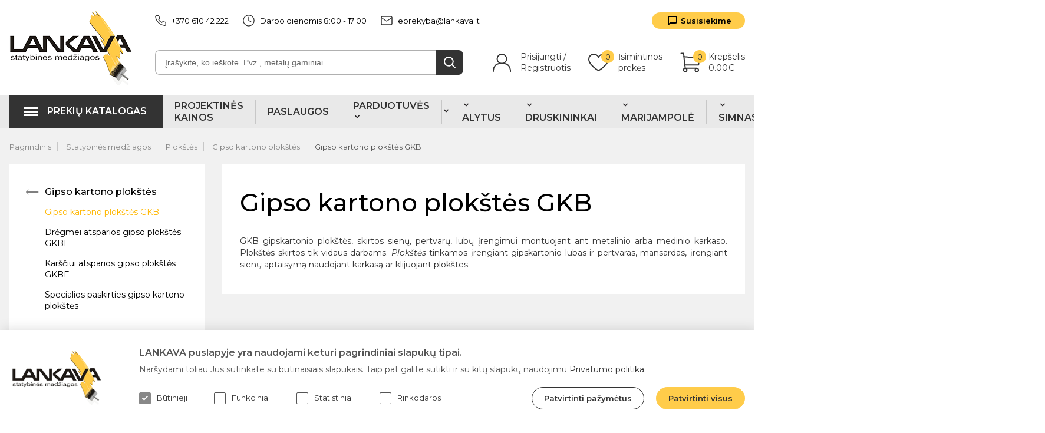

--- FILE ---
content_type: text/html; charset=utf-8
request_url: https://www.lankava.lt/statybines-medziagos/plokstes/gipso-kartono-plokstes/gipso-kartono-plokstes-gkb
body_size: 35155
content:
<!DOCTYPE html>
<!--[if IE]><![endif]-->
<!--[if IE 8 ]><html dir="ltr" lang="lt" class="ie8"><![endif]-->
<!--[if IE 9 ]><html dir="ltr" lang="lt" class="ie9"><![endif]-->
<!--[if (gt IE 9)|!(IE)]><!-->
<html dir="ltr" lang="lt">
<!--<![endif]-->
<head><script>
    const popupId="new_cokies";
    function gtag() {
        dataLayer.push(arguments);
    }
    window.dataLayer = window.dataLayer || [];
    let e_cookies = {
        accept(e) {
            let t = new Date();
            t.setTime(t.getTime() + 31536e6), (document.cookie = "cookies=" + JSON.stringify(e) + "; expires=" + t.toGMTString() + "; path=/"), (this.acccepted = !0), (this.allowed = e), (this.close()), this.gtag(!0);
        },
        close() {
            if (document.getElementById(popupId)) {
                document.getElementById(popupId).style.display = "none";
            }
            this.onClose();
        },
        onClose() {},
        acceptAll() {
            this.accept(Object.values(this.types));
        },
        acceptSelected() {
            this.accept(this.selected);
        },
        accepted: !1,
        allowed: [],
        consentsOptions: [{"k":"analytics_storage","c":[2]},{"k":"ad_storage","c":[3]},{"k":"ad_user_data","c":[3]},{"k":"ad_personalization","c":[3]}],
        consents(e) {
            return this.consentsOptions
                .filter((t) => !e || t.c)
                .reduce((e, t) => ({ ...e, [t.k]: !t.c || this.a(t.c) ? "granted" : "denied" }), {});
        },
        init() {
            let e = `; ${document.cookie}`.split("; cookies=");
            2 === e.length && ((this.allowed = e.pop().split(";").shift()), (this.accepted = !0)),
                (window.onload = () => {
                    if (e_cookies.accepted) {
                        this.close();
                    } else {
                        if (document.getElementById(popupId)) {
                            document.getElementById(popupId).style.display = "block";
                        }
                    }
                }),
                this.gtag();
        },
        a(e) {
            if (e instanceof Array) {
                return e.some((e) => this.allowed.includes(e));
            }
            return this.allowed.includes(e);
        },
        select(e, t) {
            e.checked ? !1 === this.selected.includes(t) && this.selected.push(t) : (this.selected = this.selected.filter((e) => e !== t));
        },
        selected: [],
        types: { preferences: 1, statistics: 2, marketing: 3 },
        gtag: (e) => {
            gtag("consent", e ? "update" : "default", e_cookies.consents(e));
        },
    };
    e_cookies.init();
</script>

    <meta charset="UTF-8" />
  <meta name="viewport" content="width=device-width, initial-scale=1">
  <meta http-equiv="X-UA-Compatible" content="IE=edge">
  <title>Gipso kartono plokštės GKB internetu | Lankava.lt</title>
  <meta property="og:title" content="Gipso kartono plokštės GKB internetu | Lankava.lt" />
  <meta itemprop="name" content="Gipso kartono plokštės GKB internetu | Lankava.lt" />
  <meta property="og:site_name" content="Gipso kartono plokštės GKB internetu | Lankava.lt" />
  <base href="https://www.lankava.lt/" />
      <meta name="description" content="Gipso kartono plokštės - vidaus darbams skirtos skirtingų išmatavimų plokštės pertvaroms, luboms, sienoms. GKB parduodama vienetais." />
    <meta property="og:description" content="Gipso kartono plokštės - vidaus darbams skirtos skirtingų išmatavimų plokštės pertvaroms, luboms, sienoms. GKB parduodama vienetais." />
    <meta name="twitter:description" content="Gipso kartono plokštės - vidaus darbams skirtos skirtingų išmatavimų plokštės pertvaroms, luboms, sienoms. GKB parduodama vienetais." />
    <meta itemprop="description" content="Gipso kartono plokštės - vidaus darbams skirtos skirtingų išmatavimų plokštės pertvaroms, luboms, sienoms. GKB parduodama vienetais." />
        <meta name="keywords" content="Gipso kartono plokštės GKB" />
      <meta property="og:url" content="https://www.lankava.lt/statybines-medziagos/plokstes/gipso-kartono-plokstes/gipso-kartono-plokstes-gkb" />
  <meta name="twitter:url" content="https://www.lankava.lt/statybines-medziagos/plokstes/gipso-kartono-plokstes/gipso-kartono-plokstes-gkb" />
  <meta itemprop="author" content="Lankava" />
  <meta property="og:type" content="shop" />
  <meta name="CERT-LT-verification" content="c110794f69522889aeb3c612dbcf0e0302c12e5721f292b9c3e4cbfbe7eaa810" />
  <script src="catalog/view/javascript/jquery/jquery-3.6.1.min.js" type="text/javascript"></script>
          <link href="https://www.lankava.lt/statybines-medziagos/gipso-kartono-plokstes/gipso-kartono-plokstes-gkb" rel="canonical" />
      <link href="https://www.lankava.lt/image/lankava_favicon.ico" rel="icon" />
      <link href="catalog/view/theme/lankava/style.css?v=0.0.47" rel="stylesheet">
  <link href="catalog/view/theme/lankava/back.css?v=0.0.47" rel="stylesheet">
  <meta name="verify-paysera" content="110f1f378ac6f392749c55dea765c47e">
    <!-- Google Tag Manager -->
  <script>
      (function(w,d,s,l,i){w[l]=w[l]||[];w[l].push({'gtm.start':
              new Date().getTime(),event:'gtm.js'});var f=d.getElementsByTagName(s)[0],
          j=d.createElement(s),dl=l!='dataLayer'?'&l='+l:'';j.async=true;j.src=
          'https://www.googletagmanager.com/gtm.js?id='+i+dl;f.parentNode.insertBefore(j,f);
      })(window,document,'script','dataLayer','GTM-NBRX2BN');
  </script>
  <!-- End Google Tag Manager -->

    <script>
  (function(i,s,o,g,r,a,m){i['GoogleAnalyticsObject']=r;i[r]=i[r]||function(){
    (i[r].q=i[r].q||[]).push(arguments)},i[r].l=1*new Date();a=s.createElement(o),
    m=s.getElementsByTagName(o)[0];a.async=1;a.src=g;m.parentNode.insertBefore(a,m)
  })(window,document,'script','//www.google-analytics.com/analytics.js','ga');

  let website_cookies = document.cookie.split(';');

  let cookies = [];

  for (let i = 0; i < website_cookies.length; i++) {
      cookies.push(website_cookies[i].split('=')[0].trim());
  }

  function getCookie(name) {
      const value = `; ${document.cookie}`;
      const parts = value.split(`; ${name}=`);
      if (parts.length === 2) return parts.pop().split(';').shift();
  }

     if (cookies.indexOf("gdpr_s") > 0 && cookies.indexOf("gdpr_r") > 0) {
      ga('create', 'UA-35881835-1', 'auto');
    } else {
      ga('create', 'UA-35881835-1', 'auto', {
        'anonymizeIp': true,
        'storage': 'none',
        'clientId': getCookie('OCSESSID')
      });
    }
    ga('send', 'pageview');
    ga('require', 'ecommerce');
</script>

<!-- Google tag (gtag.js) -->
<script async src="https://www.googletagmanager.com/gtag/js?id=G-2L8R09JEN0"></script>
<script>
  window.dataLayer = window.dataLayer || [];
  function gtag(){dataLayer.push(arguments);}
  gtag('js', new Date());

  gtag('config', 'G-2L8R09JEN0');
</script>
 <!-- Facebook Pixel Code -->
      <script>
        !function(f,b,e,v,n,t,s)
        {if(f.fbq)return;n=f.fbq=function(){n.callMethod?
        n.callMethod.apply(n,arguments):n.queue.push(arguments)};
        if(!f._fbq)f._fbq=n;n.push=n;n.loaded=!0;n.version='2.0';
        n.queue=[];t=b.createElement(e);t.async=!0;
        t.src=v;s=b.getElementsByTagName(e)[0];
        s.parentNode.insertBefore(t,s)}(window, document,'script',
        'https://connect.facebook.net/en_US/fbevents.js');

        fbq('consent', 'revoke');
fbq('init', '344820613191315');
        fbq('track', 'PageView');
      </script>
      <noscript><img height="1" width="1" style="display:none"
        src="https://www.facebook.com/tr?id=344820613191315&ev=PageView&noscript=1"
      /></noscript>
      <!-- End Facebook Pixel Code -->
  </head>
<body>
  <!-- Google Tag Manager (noscript) -->
  <noscript><iframe src="https://www.googletagmanager.com/ns.html?id=GTM-NBRX2BN" height="0" width="0" style="display:none;visibility:hidden"></iframe></noscript>
  <!-- End Google Tag Manager (noscript) -->
  <div class="body-wrap">
    <div class="header">
      <a href="https://www.lankava.lt/" title="Lankava"><img src="catalog/view/theme/lankava/images/lankava.svg" alt="Lankava" title="Lankava"></a>
      <!-- <div class="header_info"> -->
        <div class="header_info_top">
          <div class="header_info_top_left">
            <a href="tel:+370 610 42 222" title="Lankava +370 610 42 222"><img src="catalog/view/theme/lankava/images/phone.svg" alt="Lankava +370 610 42 222">+370 610 42 222</a>
            <p><img src="catalog/view/theme/lankava/images/clock.svg" alt="Darbo dienomis 8:00 - 17:00" title="Darbo dienomis 8:00 - 17:00">Darbo dienomis 8:00 - 17:00</p>
            <a href="mailto:eprekyba@lankava.lt" title="Lankava eprekyba@lankava.lt"><img src="catalog/view/theme/lankava/images/mail.svg" alt="Lankava eprekyba@lankava.lt">eprekyba@lankava.lt</a>
          </div>
            <a href="https://www.lankava.lt/kontaktai" class="header_info_top-btn contact_us" title="Susisiekime">Susisiekime</a>
        </div>
        <div class="header_info_bottom">
          
<div class="header_info_bottom-search" id="header-search">
  <input type="text" name="search" placeholder="Įrašykite, ko ieškote. Pvz., metalų gaminiai">
  <button type="button" id="search-top-btn"></button>
  <div class="header_info_bottom-search-popup" id="search_info">

  </div>
  <div id="loading-icon"></div>
</div>
          <div class="header_info_bottom-btns">
                    <div class="header_info_bottom-link" id="h-login">
            <p>Prisijungti /</p>
            <p>Registruotis</p>
            <div class="header_info_bottom-link-popup">
              <img class="header_info_bottom-link-popup-poly" src="catalog/view/theme/lankava/images/popup-poly.svg" alt="">
              <a href="https://www.lankava.lt/prisijungti" title="Prisijungti">Prisijungti</a>
              <a href="https://www.lankava.lt/facebook-login" title="Prisijungti su Facebook">Prisijungti su Facebook</a>
              <a href="https://www.lankava.lt/google-login" title="Prisijungti su Google">Prisijungti su Google</a>
                            <div class="header_info_bottom-link-popup-bottom">
                <a href="https://www.lankava.lt/registracija" title="Registruotis">Registruotis</a>
              </div>
            </div>
          </div>
                  <a href="https://www.lankava.lt/isimintinos-prekes" class="header_info_bottom-link wishlist_link">
            <p>Įsimintinos<br>prekės</p><span>0</span>
          </a>
          <div class="header_info_bottom-link" id="cart-header">
            <p>Krepšelis</p><p>0.00€</p><span>0</span>
<div class="header_info_bottom-link-popup">
  <img class="header_info_bottom-link-popup-poly" src="catalog/view/theme/lankava/images/popup-poly.svg" alt="" title="">
      <p class="text-center">Krepšelis yra tuščias!</p>
  </div>
          </div>
          <div class="burger">
            <input id="menu-toggle" type="checkbox" />
            <label class='menu-button-container' for="menu-toggle">
            <div class='menu-button'></div>
          </div>
        </div>
      </div>
    </div>
   <div class="meniu ">
  <div class="burger">
    <input id="menu-toggle1" type="checkbox" checked/>
    <label class='menu-button-container' for="menu-toggle1">
    <div class='menu-button'></div>
  </div>
  <div class="meniu_wrap">
    <nav>
      <ul>
        <li><button id="show_menu_btn" class="meniu_wrap-btn">Prekių katalogas</button>
                      <ul class="meniu_wrap-side-menu not_hp">
                              <li  class="has-children" ><a href="https://www.lankava.lt/elektros-prekes" title="Elektros prekės"><img src="https://www.lankava.lt/image/catalog/categories/Rozete.svg" alt="Elektros prekės" title="Elektros prekės">Elektros prekės</a>
                                      <ul class="meniu_wrap-side-menu-sub">
                                              <li class="meniu_wrap-side-menu-sub-block">
                          <ul class="meniu_wrap-side-menu-sub-block-inside">
                            <li><a href="https://www.lankava.lt/elektros-prekes/instaliacija-kistukiniai-lizdai-jungikliai-ir-kt" title="Instaliacija - kištukiniai lizdai, jungikliai ir kt.">Instaliacija - kištukiniai lizdai, jungikliai ir kt.</a></li>
                                                                                         <li><a href="https://www.lankava.lt/elektros-prekes/instaliacija-kistukiniai-lizdai-jungikliai-ir-kt/vilma-jungikliai-kistukiniai-lizdai" title="Vilma jungikliai, kištukiniai lizdai">Vilma jungikliai, kištukiniai lizdai</a></li>
                                                            <li><a href="https://www.lankava.lt/elektros-prekes/instaliacija-kistukiniai-lizdai-jungikliai-ir-kt/liregus-jungikliai-kistukiniai-lizdai-ir-kt" title="Liregus jungikliai, kištukiniai lizdai ir kt.">Liregus jungikliai, kištukiniai lizdai ir kt.</a></li>
                                                            <li><a href="https://www.lankava.lt/elektros-prekes/instaliacija-kistukiniai-lizdai-jungikliai-ir-kt/jung-jungikliai-kistukiniai-lizdai" title="Jung jungikliai, kištukiniai lizdai">Jung jungikliai, kištukiniai lizdai</a></li>
                                                            <li><a href="https://www.lankava.lt/elektros-prekes/instaliacija-kistukiniai-lizdai-jungikliai-ir-kt/bora-jungikliai-kistukiniai-lizdai" title="BORA jungikliai, kištukiniai lizdai">BORA jungikliai, kištukiniai lizdai</a></li>
                                                            <li><a href="https://www.lankava.lt/elektros-prekes/instaliacija-kistukiniai-lizdai-jungikliai-ir-kt/virstinkiniai-jungikliai-ir-kistukiniai-lizdai" title="Virštinkiniai jungikliai ir kištukiniai lizdai">Virštinkiniai jungikliai ir kištukiniai lizdai</a></li>
                                                            <li><a href="https://www.lankava.lt/elektros-prekes/instaliacija-kistukiniai-lizdai-jungikliai-ir-kt/duru-skambuciai" title="Durų skambučiai">Durų skambučiai</a></li>
                                                                                 </ul>
                       </li>
                                             <li class="meniu_wrap-side-menu-sub-block">
                          <ul class="meniu_wrap-side-menu-sub-block-inside">
                            <li><a href="https://www.lankava.lt/elektros-prekes/laidai-ir-kabeliai" title="Laidai ir kabeliai">Laidai ir kabeliai</a></li>
                                                                                         <li><a href="https://www.lankava.lt/elektros-prekes/laidai-ir-kabeliai/kabeliai-garsiakalbiams" title="Kabeliai garsiakalbiams">Kabeliai garsiakalbiams</a></li>
                                                            <li><a href="https://www.lankava.lt/elektros-prekes/laidai-ir-kabeliai/signalizacijos-kabeliai" title="Signalizacijos kabeliai">Signalizacijos kabeliai</a></li>
                                                            <li><a href="https://www.lankava.lt/elektros-prekes/laidai-ir-kabeliai/instaliaciniai-kabeliai" title="Instaliaciniai kabeliai">Instaliaciniai kabeliai</a></li>
                                                            <li><a href="https://www.lankava.lt/elektros-prekes/laidai-ir-kabeliai/elektros-laidai" title="Elektros laidai">Elektros laidai</a></li>
                                                            <li><a href="https://www.lankava.lt/elektros-prekes/laidai-ir-kabeliai/kompiuteriniai-ir-tv-kabeliai" title="Kompiuteriniai ir TV kabeliai">Kompiuteriniai ir TV kabeliai</a></li>
                                                            <li><a href="https://www.lankava.lt/elektros-prekes/laidai-ir-kabeliai/izoliacija-laidams-ir-kabeliams" title="Izoliacija laidams ir kabeliams">Izoliacija laidams ir kabeliams</a></li>
                                                            <li><a href="https://www.lankava.lt/elektros-prekes/laidai-ir-kabeliai/jungiamieji-hdmi-ir-usb-kabeliai" title="Jungiamieji HDMI ir USB kabeliai">Jungiamieji HDMI ir USB kabeliai</a></li>
                                                            <li><a href="https://www.lankava.lt/elektros-prekes/laidai-ir-kabeliai/kabeliu-priedai-jungtys" title="Kabelių priedai, jungtys">Kabelių priedai, jungtys</a></li>
                                                                                 </ul>
                       </li>
                                             <li class="meniu_wrap-side-menu-sub-block">
                          <ul class="meniu_wrap-side-menu-sub-block-inside">
                            <li><a href="https://www.lankava.lt/elektros-prekes/moduliniai-automatikos-komponentai" title="Moduliniai automatikos komponentai">Moduliniai automatikos komponentai</a></li>
                                                                                         <li><a href="https://www.lankava.lt/elektros-prekes/moduliniai-automatikos-komponentai/virsitampiu-apsauga" title="Viršįtampių apsauga">Viršįtampių apsauga</a></li>
                                                            <li><a href="https://www.lankava.lt/elektros-prekes/moduliniai-automatikos-komponentai/kontaktoriai" title="Kontaktoriai">Kontaktoriai</a></li>
                                                            <li><a href="https://www.lankava.lt/elektros-prekes/moduliniai-automatikos-komponentai/kirtikliai-synos" title="Kirtikliai, šynos">Kirtikliai, šynos</a></li>
                                                            <li><a href="https://www.lankava.lt/elektros-prekes/moduliniai-automatikos-komponentai/instaliaciniai-automatiniai-jungikliai" title="Instaliaciniai automatiniai jungikliai">Instaliaciniai automatiniai jungikliai</a></li>
                                                            <li><a href="https://www.lankava.lt/elektros-prekes/moduliniai-automatikos-komponentai/indikacines-lemputes" title="Indikacinės lemputės">Indikacinės lemputės</a></li>
                                                            <li><a href="https://www.lankava.lt/elektros-prekes/moduliniai-automatikos-komponentai/sroves-nuotekiu-reles" title="Srovės nuotėkių relės">Srovės nuotėkių relės</a></li>
                                                            <li><a href="https://www.lankava.lt/elektros-prekes/moduliniai-automatikos-komponentai/maitinimo-saltiniai-ikrovikliai" title="Maitinimo šaltiniai, įkrovikliai">Maitinimo šaltiniai, įkrovikliai</a></li>
                                                                                 </ul>
                       </li>
                                             <li class="meniu_wrap-side-menu-sub-block">
                          <ul class="meniu_wrap-side-menu-sub-block-inside">
                            <li><a href="https://www.lankava.lt/elektros-prekes/revizines-dureles" title="Revizinės durelės">Revizinės durelės</a></li>
                                                     </ul>
                       </li>
                                             <li class="meniu_wrap-side-menu-sub-block">
                          <ul class="meniu_wrap-side-menu-sub-block-inside">
                            <li><a href="https://www.lankava.lt/elektros-prekes/prailgintuvai-ilgikliai-rites" title="Prailgintuvai, ilgikliai ritės">Prailgintuvai, ilgikliai ritės</a></li>
                                                     </ul>
                       </li>
                                             <li class="meniu_wrap-side-menu-sub-block">
                          <ul class="meniu_wrap-side-menu-sub-block-inside">
                            <li><a href="https://www.lankava.lt/elektros-prekes/elektros-skydai-paskirstymo-dezes" title="Elektros skydai, paskirstymo dėžės">Elektros skydai, paskirstymo dėžės</a></li>
                                                     </ul>
                       </li>
                                             <li class="meniu_wrap-side-menu-sub-block">
                          <ul class="meniu_wrap-side-menu-sub-block-inside">
                            <li><a href="https://www.lankava.lt/elektros-prekes/instaliacines-medziagos-gofros-dezutes" title="Instaliacinės medžiagos, gofros, dėžutės">Instaliacinės medžiagos, gofros, dėžutės</a></li>
                                                                                         <li><a href="https://www.lankava.lt/elektros-prekes/instaliacines-medziagos-gofros-dezutes/lipnios-aiksteles" title="Lipnios aikštelės">Lipnios aikštelės</a></li>
                                                            <li><a href="https://www.lankava.lt/elektros-prekes/instaliacines-medziagos-gofros-dezutes/instaliaciniai-gofruoti-vamzdziai" title="Instaliaciniai gofruoti vamzdžiai">Instaliaciniai gofruoti vamzdžiai</a></li>
                                                            <li><a href="https://www.lankava.lt/elektros-prekes/instaliacines-medziagos-gofros-dezutes/instaliaciniai-kanalai" title="Instaliaciniai kanalai">Instaliaciniai kanalai</a></li>
                                                            <li><a href="https://www.lankava.lt/elektros-prekes/instaliacines-medziagos-gofros-dezutes/instaliacines-dezutes" title="Instaliacinės dėžutės">Instaliacinės dėžutės</a></li>
                                                            <li><a href="https://www.lankava.lt/elektros-prekes/instaliacines-medziagos-gofros-dezutes/kabeliu-sandarikliai" title="Kabelių sandarikliai">Kabelių sandarikliai</a></li>
                                                            <li><a href="https://www.lankava.lt/elektros-prekes/instaliacines-medziagos-gofros-dezutes/kistukai-lizdai" title="Kištukai, lizdai">Kištukai, lizdai</a></li>
                                                                                 </ul>
                       </li>
                                             <li class="meniu_wrap-side-menu-sub-block">
                          <ul class="meniu_wrap-side-menu-sub-block-inside">
                            <li><a href="https://www.lankava.lt/elektros-prekes/irankiai-elektrikui" title="Įrankiai elektrikui">Įrankiai elektrikui</a></li>
                                                     </ul>
                       </li>
                                             <li class="meniu_wrap-side-menu-sub-block">
                          <ul class="meniu_wrap-side-menu-sub-block-inside">
                            <li><a href="https://www.lankava.lt/elektros-prekes/elektros-skaitikliai" title="Elektros skaitikliai">Elektros skaitikliai</a></li>
                                                     </ul>
                       </li>
                                             <li class="meniu_wrap-side-menu-sub-block">
                          <ul class="meniu_wrap-side-menu-sub-block-inside">
                            <li><a href="https://www.lankava.lt/elektros-prekes/kontaktu-valikliai-tepalai-chemines-medziagos" title="Kontaktų valikliai, tepalai, cheminės medžiagos">Kontaktų valikliai, tepalai, cheminės medžiagos</a></li>
                                                     </ul>
                       </li>
                                             <li class="meniu_wrap-side-menu-sub-block">
                          <ul class="meniu_wrap-side-menu-sub-block-inside">
                            <li><a href="https://www.lankava.lt/elektros-prekes/testeriai-ir-multimetrai" title="Testeriai ir multimetrai, laikmačiai">Testeriai ir multimetrai, laikmačiai</a></li>
                                                     </ul>
                       </li>
                                             <li class="meniu_wrap-side-menu-sub-block">
                          <ul class="meniu_wrap-side-menu-sub-block-inside">
                            <li><a href="https://www.lankava.lt/elektros-prekes/suvirinimo-iranga-ir-reikmenys" title="Suvirinimo įranga ir reikmenys">Suvirinimo įranga ir reikmenys</a></li>
                                                                                         <li><a href="https://www.lankava.lt/elektros-prekes/suvirinimo-iranga-ir-reikmenys/suvirinimo-aparatai" title="Suvirinimo aparatai">Suvirinimo aparatai</a></li>
                                                            <li><a href="https://www.lankava.lt/elektros-prekes/suvirinimo-iranga-ir-reikmenys/ivairus-suvirinimo-reikmenys" title="Įvairūs suvirinimo reikmenys">Įvairūs suvirinimo reikmenys</a></li>
                                                            <li><a href="https://www.lankava.lt/elektros-prekes/suvirinimo-iranga-ir-reikmenys/degikliai-dujos" title="Degikliai, dujos">Degikliai, dujos</a></li>
                                                            <li><a href="https://www.lankava.lt/elektros-prekes/suvirinimo-iranga-ir-reikmenys/suvirintojo-skydeliai" title="Suvirintojo skydeliai">Suvirintojo skydeliai</a></li>
                                                            <li><a href="https://www.lankava.lt/elektros-prekes/suvirinimo-iranga-ir-reikmenys/suvirinimo-elektrodai-ir-viela" title="Suvirinimo elektrodai ir viela">Suvirinimo elektrodai ir viela</a></li>
                                                                                 </ul>
                       </li>
                                             <li class="meniu_wrap-side-menu-sub-block">
                          <ul class="meniu_wrap-side-menu-sub-block-inside">
                            <li><a href="https://www.lankava.lt/elektros-prekes/litavimo-reikmenys-ir-lituokliai" title="Litavimo reikmenys ir lituokliai">Litavimo reikmenys ir lituokliai</a></li>
                                                     </ul>
                       </li>
                                        </ul>
                                </li>
                             <li  class="has-children" ><a href="https://www.lankava.lt/statybines-medziagos" title="Statybinės medžiagos"><img src="https://www.lankava.lt/image/catalog/categories/Statybines.svg" alt="Statybinės medžiagos" title="Statybinės medžiagos">Statybinės medžiagos</a>
                                      <ul class="meniu_wrap-side-menu-sub">
                                              <li class="meniu_wrap-side-menu-sub-block">
                          <ul class="meniu_wrap-side-menu-sub-block-inside">
                            <li><a href="https://www.lankava.lt/statybines-medziagos/siltinimo-medziagos" title="Šiltinimo medžiagos">Šiltinimo medžiagos</a></li>
                                                                                         <li><a href="https://www.lankava.lt/statybines-medziagos/siltinimo-medziagos/putu-polistirolas" title="Putų polistirenas">Putų polistirenas</a></li>
                                                            <li><a href="https://www.lankava.lt/statybines-medziagos/siltinimo-medziagos/vata" title="Akmens vata">Akmens vata</a></li>
                                                                                 </ul>
                       </li>
                                             <li class="meniu_wrap-side-menu-sub-block">
                          <ul class="meniu_wrap-side-menu-sub-block-inside">
                            <li><a href="https://www.lankava.lt/statybines-medziagos/plokstes" title="Plokštės">Plokštės</a></li>
                                                                                         <li><a href="https://www.lankava.lt/statybines-medziagos/plokstes/gipso-kartono-plokstes" title="Gipso kartono plokštės">Gipso kartono plokštės</a></li>
                                                            <li><a href="https://www.lankava.lt/statybines-medziagos/plokstes/osb-plokstes" title="OSB plokštės">OSB plokštės</a></li>
                                                            <li><a href="https://www.lankava.lt/statybines-medziagos/plokstes/cdp-plokstes" title="CDP plokštės">CDP plokštės</a></li>
                                                            <li><a href="https://www.lankava.lt/statybines-medziagos/plokstes/mdp-plokstes" title="MDP plokštės">MDP plokštės</a></li>
                                                            <li><a href="https://www.lankava.lt/statybines-medziagos/plokstes/mpp-plokstes" title="MPP plokštės">MPP plokštės</a></li>
                                                            <li><a href="https://www.lankava.lt/statybines-medziagos/plokstes/fanera-mediniai-skydai" title="Fanera, mediniai skydai">Fanera, mediniai skydai</a></li>
                                                                                 </ul>
                       </li>
                                             <li class="meniu_wrap-side-menu-sub-block">
                          <ul class="meniu_wrap-side-menu-sub-block-inside">
                            <li><a href="https://www.lankava.lt/statybines-medziagos/profiliai" title="Profiliai">Profiliai</a></li>
                                                                                         <li><a href="https://www.lankava.lt/statybines-medziagos/profiliai/sienu-ir-lubu-profiliai-cd-ud-omega" title="Sienų ir lubų profiliai CD, UD, omega">Sienų ir lubų profiliai CD, UD, omega</a></li>
                                                            <li><a href="https://www.lankava.lt/statybines-medziagos/profiliai/pertvariniai-profiliai-cw-uw-ua" title="Pertvariniai profiliai CW, UW, UA">Pertvariniai profiliai CW, UW, UA</a></li>
                                                            <li><a href="https://www.lankava.lt/statybines-medziagos/profiliai/gkp-profiliu-montavimo-elementai" title="GKP profilių montavimo elementai">GKP profilių montavimo elementai</a></li>
                                                            <li><a href="https://www.lankava.lt/statybines-medziagos/profiliai/profiliai-fasado-siltinimui" title="Profiliai fasado šiltinimui">Profiliai fasado šiltinimui</a></li>
                                                            <li><a href="https://www.lankava.lt/statybines-medziagos/profiliai/glaistymo-tinkavimo-kampai-ir-profiliai" title="Glaistymo, tinkavimo kampai ir profiliai">Glaistymo, tinkavimo kampai ir profiliai</a></li>
                                                            <li><a href="https://www.lankava.lt/statybines-medziagos/profiliai/pakabinamu-lubu-profiliai" title="Pakabinamų lubų profiliai">Pakabinamų lubų profiliai</a></li>
                                                                                 </ul>
                       </li>
                                             <li class="meniu_wrap-side-menu-sub-block">
                          <ul class="meniu_wrap-side-menu-sub-block-inside">
                            <li><a href="https://www.lankava.lt/statybines-medziagos/trinkeles-borteliai" title="Trinkelės, borteliai">Trinkelės, borteliai</a></li>
                                                                                         <li><a href="https://www.lankava.lt/statybines-medziagos/trinkeles-borteliai/betonines-trinkeles" title="Betoninės trinkelės">Betoninės trinkelės</a></li>
                                                            <li><a href="https://www.lankava.lt/statybines-medziagos/trinkeles-borteliai/borteliai" title="Borteliai">Borteliai</a></li>
                                                            <li><a href="https://www.lankava.lt/statybines-medziagos/trinkeles-borteliai/klinkerines-trinkeles" title="Klinkerinės trinkelės">Klinkerinės trinkelės</a></li>
                                                                                 </ul>
                       </li>
                                             <li class="meniu_wrap-side-menu-sub-block">
                          <ul class="meniu_wrap-side-menu-sub-block-inside">
                            <li><a href="https://www.lankava.lt/statybines-medziagos/blokeliai" title="Blokeliai">Blokeliai</a></li>
                                                                                         <li><a href="https://www.lankava.lt/statybines-medziagos/blokeliai/keraminiai-blokeliai" title="Keraminiai blokeliai">Keraminiai blokeliai</a></li>
                                                            <li><a href="https://www.lankava.lt/statybines-medziagos/blokeliai/keramzitiniai-blokeliai" title="Keramzitiniai blokeliai">Keramzitiniai blokeliai</a></li>
                                                            <li><a href="https://www.lankava.lt/statybines-medziagos/blokeliai/silikatiniai-blokeliai" title="Silikatiniai blokeliai">Silikatiniai blokeliai</a></li>
                                                            <li><a href="https://www.lankava.lt/statybines-medziagos/blokeliai/akyto-betono-blokeliai-duju-silikato" title="Akyto betono blokeliai, dujų silikato">Akyto betono blokeliai, dujų silikato</a></li>
                                                            <li><a href="https://www.lankava.lt/statybines-medziagos/blokeliai/idiegti-klojiniai-pamatams" title="Idiegti klojiniai pamatams">Idiegti klojiniai pamatams</a></li>
                                                                                 </ul>
                       </li>
                                             <li class="meniu_wrap-side-menu-sub-block">
                          <ul class="meniu_wrap-side-menu-sub-block-inside">
                            <li><a href="https://www.lankava.lt/statybines-medziagos/plytos" title="Plytos">Plytos</a></li>
                                                                                         <li><a href="https://www.lankava.lt/statybines-medziagos/plytos/statybines-plytos" title="Statybinės plytos">Statybinės plytos</a></li>
                                                            <li><a href="https://www.lankava.lt/statybines-medziagos/plytos/apdailines-plytos" title="Apdailinės plytos">Apdailinės plytos</a></li>
                                                                                 </ul>
                       </li>
                                             <li class="meniu_wrap-side-menu-sub-block">
                          <ul class="meniu_wrap-side-menu-sub-block-inside">
                            <li><a href="https://www.lankava.lt/statybines-medziagos/misiniai" title="Mišiniai">Mišiniai</a></li>
                                                                                         <li><a href="https://www.lankava.lt/statybines-medziagos/misiniai/spec-misiniai" title="Spec. mišiniai">Spec. mišiniai</a></li>
                                                            <li><a href="https://www.lankava.lt/statybines-medziagos/misiniai/muro-misiniai" title="Mūro mišiniai">Mūro mišiniai</a></li>
                                                            <li><a href="https://www.lankava.lt/statybines-medziagos/misiniai/cementinis-ir-molio-tinkas" title="Cementinis ir molio tinkas">Cementinis ir molio tinkas</a></li>
                                                            <li><a href="https://www.lankava.lt/statybines-medziagos/misiniai/gipsinis-tinkas" title="Gipsinis tinkas">Gipsinis tinkas</a></li>
                                                            <li><a href="https://www.lankava.lt/statybines-medziagos/misiniai/gipsinis-glaistas" title="Gipsinis glaistas">Gipsinis glaistas</a></li>
                                                            <li><a href="https://www.lankava.lt/statybines-medziagos/misiniai/islyginamieji-misiniai" title="Išlyginamieji mišiniai">Išlyginamieji mišiniai</a></li>
                                                                                 </ul>
                       </li>
                                             <li class="meniu_wrap-side-menu-sub-block">
                          <ul class="meniu_wrap-side-menu-sub-block-inside">
                            <li><a href="https://www.lankava.lt/statybines-medziagos/cementas" title="Cementas">Cementas</a></li>
                                                     </ul>
                       </li>
                                             <li class="meniu_wrap-side-menu-sub-block">
                          <ul class="meniu_wrap-side-menu-sub-block-inside">
                            <li><a href="https://www.lankava.lt/statybines-medziagos/fasadiniai-ir-plyteliu-klijai" title="Fasadiniai ir plytelių klijai">Fasadiniai ir plytelių klijai</a></li>
                                                                                         <li><a href="https://www.lankava.lt/statybines-medziagos/fasadiniai-ir-plyteliu-klijai/plyteliu-klijai" title="Plytelių klijai">Plytelių klijai</a></li>
                                                            <li><a href="https://www.lankava.lt/statybines-medziagos/fasadiniai-ir-plyteliu-klijai/klijavimo-ir-armavimo-misiniai-fasado-siltinimui" title="Klijavimo ir armavimo mišiniai fasado šiltinimui">Klijavimo ir armavimo mišiniai fasado šiltinimui</a></li>
                                                                                 </ul>
                       </li>
                                             <li class="meniu_wrap-side-menu-sub-block">
                          <ul class="meniu_wrap-side-menu-sub-block-inside">
                            <li><a href="https://www.lankava.lt/statybines-medziagos/dekoratyviniai-tinkai" title="Dekoratyviniai tinkai">Dekoratyviniai tinkai</a></li>
                                                                                         <li><a href="https://www.lankava.lt/statybines-medziagos/dekoratyviniai-tinkai/dekoratyvinis-tinkas-topcolor" title="Dekoratyvinis tinkas TOPCOLOR">Dekoratyvinis tinkas TOPCOLOR</a></li>
                                                            <li><a href="https://www.lankava.lt/statybines-medziagos/dekoratyviniai-tinkai/dekoratyvinis-tinkas-caparol" title="Dekoratyvinis tinkas Caparol">Dekoratyvinis tinkas Caparol</a></li>
                                                            <li><a href="https://www.lankava.lt/statybines-medziagos/dekoratyviniai-tinkai/dekoratyvinis-tinkas-pro" title="Dekoratyvinis tinkas PRO">Dekoratyvinis tinkas PRO</a></li>
                                                            <li><a href="https://www.lankava.lt/statybines-medziagos/dekoratyviniai-tinkai/dekoratyvinis-tinkas-sakret" title="Dekoratyvinis tinkas SAKRET">Dekoratyvinis tinkas SAKRET</a></li>
                                                            <li><a href="https://www.lankava.lt/statybines-medziagos/dekoratyviniai-tinkai/profiliai-ir-tinkliukai-fasado-siltinimui" title="Profiliai ir tinkliukai fasado šiltinimui">Profiliai ir tinkliukai fasado šiltinimui</a></li>
                                                                                 </ul>
                       </li>
                                             <li class="meniu_wrap-side-menu-sub-block">
                          <ul class="meniu_wrap-side-menu-sub-block-inside">
                            <li><a href="https://www.lankava.lt/statybines-medziagos/statybine-chemija" title="Statybinė chemija">Statybinė chemija</a></li>
                                                                                         <li><a href="https://www.lankava.lt/statybines-medziagos/statybine-chemija/priessaltiniai-priedai" title="Prieššaltiniai priedai">Prieššaltiniai priedai</a></li>
                                                            <li><a href="https://www.lankava.lt/statybines-medziagos/statybine-chemija/plastifikatoriai" title="Plastifikatoriai">Plastifikatoriai</a></li>
                                                                                 </ul>
                       </li>
                                             <li class="meniu_wrap-side-menu-sub-block">
                          <ul class="meniu_wrap-side-menu-sub-block-inside">
                            <li><a href="https://www.lankava.lt/statybines-medziagos/stogo-dangos" title="Stogo dangos">Stogo dangos</a></li>
                                                                                         <li><a href="https://www.lankava.lt/statybines-medziagos/stogo-dangos/siferine-danga" title="Šiferis">Šiferis</a></li>
                                                            <li><a href="https://www.lankava.lt/statybines-medziagos/stogo-dangos/cerpine-danga" title="Čerpės">Čerpės</a></li>
                                                            <li><a href="https://www.lankava.lt/statybines-medziagos/stogo-dangos/stogines-izoliacines-pleveles" title="Stogo plėvelės">Stogo plėvelės</a></li>
                                                            <li><a href="https://www.lankava.lt/statybines-medziagos/stogo-dangos/lietaus-nuvedimo-sistemos" title="Lietaus nuvedimo sistemos">Lietaus nuvedimo sistemos</a></li>
                                                            <li><a href="https://www.lankava.lt/statybines-medziagos/stogo-dangos/rulonines-dangos" title="Ruloninė stogo danga">Ruloninė stogo danga</a></li>
                                                            <li><a href="https://www.lankava.lt/statybines-medziagos/stogo-dangos/polikarbonato-lakstai" title="Polikarbonato lakštai">Polikarbonato lakštai</a></li>
                                                            <li><a href="https://www.lankava.lt/statybines-medziagos/stogo-dangos/plienines-dangos" title="Plieninė stogo danga">Plieninė stogo danga</a></li>
                                                            <li><a href="https://www.lankava.lt/statybines-medziagos/stogo-dangos/stogo-priedai" title="Stogo priedai">Stogo priedai</a></li>
                                                            <li><a href="https://www.lankava.lt/statybines-medziagos/stogo-dangos/stoglangiai" title="Stoglangiai">Stoglangiai</a></li>
                                                            <li><a href="https://www.lankava.lt/statybines-medziagos/stogo-dangos/laiptai-i-palepe" title="Laiptai į palėpę">Laiptai į palėpę</a></li>
                                                                                 </ul>
                       </li>
                                             <li class="meniu_wrap-side-menu-sub-block">
                          <ul class="meniu_wrap-side-menu-sub-block-inside">
                            <li><a href="https://www.lankava.lt/statybines-medziagos/kaminai" title="Kaminai">Kaminai</a></li>
                                                                                         <li><a href="https://www.lankava.lt/statybines-medziagos/kaminai/kaminai-tona" title="Kaminai Tona">Kaminai Tona</a></li>
                                                            <li><a href="https://www.lankava.lt/statybines-medziagos/kaminai/kaminai-schiedel" title="Kaminai Schiedel">Kaminai Schiedel</a></li>
                                                            <li><a href="https://www.lankava.lt/statybines-medziagos/kaminai/kaminai-konekt" title="Kaminai Konekt">Kaminai Konekt</a></li>
                                                            <li><a href="https://www.lankava.lt/statybines-medziagos/kaminai/dumtraukiai-kaminu-ideklai-ir-kitos-detales" title="Dūmtraukiai, kaminų įdėklai ir kitos detalės">Dūmtraukiai, kaminų įdėklai ir kitos detalės</a></li>
                                                                                 </ul>
                       </li>
                                             <li class="meniu_wrap-side-menu-sub-block">
                          <ul class="meniu_wrap-side-menu-sub-block-inside">
                            <li><a href="https://www.lankava.lt/statybines-medziagos/hidroizoliacines-medziagos" title="Hidroizoliacinės medžiagos">Hidroizoliacinės medžiagos</a></li>
                                                                                         <li><a href="https://www.lankava.lt/statybines-medziagos/hidroizoliacines-medziagos/hidroizoliaciniai-kampai-juostos-manzetai" title="Hidroizoliaciniai kampai, juostos, manžetai">Hidroizoliaciniai kampai, juostos, manžetai</a></li>
                                                            <li><a href="https://www.lankava.lt/statybines-medziagos/hidroizoliacines-medziagos/hidroizoliacines-mastikos-ir-misiniai" title="Hidroizoliacinės mastikos ir mišiniai">Hidroizoliacinės mastikos ir mišiniai</a></li>
                                                            <li><a href="https://www.lankava.lt/statybines-medziagos/hidroizoliacines-medziagos/drenazines-membranos" title="Drenažinės membranos">Drenažinės membranos</a></li>
                                                                                 </ul>
                       </li>
                                             <li class="meniu_wrap-side-menu-sub-block">
                          <ul class="meniu_wrap-side-menu-sub-block-inside">
                            <li><a href="https://www.lankava.lt/statybines-medziagos/lietaus-nubegimo-sistemos" title="Lietaus nubėgimo sistemos">Lietaus nubėgimo sistemos</a></li>
                                                                                         <li><a href="https://www.lankava.lt/statybines-medziagos/lietaus-nubegimo-sistemos/sistemos-grindiniams" title="Sistemos grindiniams">Sistemos grindiniams</a></li>
                                                                                 </ul>
                       </li>
                                        </ul>
                                </li>
                             <li  class="has-children" ><a href="https://www.lankava.lt/medienos-gaminiai" title="Medienos gaminiai"><img src="https://www.lankava.lt/image/catalog/categories/Medienos.svg" alt="Medienos gaminiai" title="Medienos gaminiai">Medienos gaminiai</a>
                                      <ul class="meniu_wrap-side-menu-sub">
                                              <li class="meniu_wrap-side-menu-sub-block">
                          <ul class="meniu_wrap-side-menu-sub-block-inside">
                            <li><a href="https://www.lankava.lt/medienos-gaminiai/tasai" title="Tašai">Tašai</a></li>
                                                     </ul>
                       </li>
                                             <li class="meniu_wrap-side-menu-sub-block">
                          <ul class="meniu_wrap-side-menu-sub-block-inside">
                            <li><a href="https://www.lankava.lt/medienos-gaminiai/lentos-dailylente" title="Lentos, dailylentė">Lentos, dailylentė</a></li>
                                                     </ul>
                       </li>
                                             <li class="meniu_wrap-side-menu-sub-block">
                          <ul class="meniu_wrap-side-menu-sub-block-inside">
                            <li><a href="https://www.lankava.lt/medienos-gaminiai/mediniai-kampai-medines-juostos" title="Mediniai kampai, medinės juostos">Mediniai kampai, medinės juostos</a></li>
                                                     </ul>
                       </li>
                                             <li class="meniu_wrap-side-menu-sub-block">
                          <ul class="meniu_wrap-side-menu-sub-block-inside">
                            <li><a href="https://www.lankava.lt/medienos-gaminiai/lapuociu-dailylente" title="Lapuočių dailylentė">Lapuočių dailylentė</a></li>
                                                     </ul>
                       </li>
                                        </ul>
                                </li>
                             <li  class="has-children" ><a href="https://www.lankava.lt/metalu-gaminiai" title="Metalų gaminiai "><img src="https://www.lankava.lt/image/catalog/categories/Lankava_ikonos1.svg" alt="Metalų gaminiai " title="Metalų gaminiai ">Metalų gaminiai </a>
                                      <ul class="meniu_wrap-side-menu-sub">
                                              <li class="meniu_wrap-side-menu-sub-block">
                          <ul class="meniu_wrap-side-menu-sub-block-inside">
                            <li><a href="https://www.lankava.lt/metalu-gaminiai/kvadratiniai-ir-staciakampiai-vamzdziai" title="Kvadratiniai ir stačiakampiai vamzdžiai">Kvadratiniai ir stačiakampiai vamzdžiai</a></li>
                                                                                         <li><a href="https://www.lankava.lt/metalu-gaminiai/kvadratiniai-ir-staciakampiai-vamzdziai/staciakampiai-vamzdziai" title="Stačiakampiai vamzdžiai">Stačiakampiai vamzdžiai</a></li>
                                                            <li><a href="https://www.lankava.lt/metalu-gaminiai/kvadratiniai-ir-staciakampiai-vamzdziai/kvadratiniai-vamzdziai" title="Kvadratiniai vamzdžiai">Kvadratiniai vamzdžiai</a></li>
                                                                                 </ul>
                       </li>
                                             <li class="meniu_wrap-side-menu-sub-block">
                          <ul class="meniu_wrap-side-menu-sub-block-inside">
                            <li><a href="https://www.lankava.lt/metalu-gaminiai/kampuociai-juostos-strypai-sijos-loviai" title="Kampuočiai, juostos, strypai, sijos, loviai">Kampuočiai, juostos, strypai, sijos, loviai</a></li>
                                                                                         <li><a href="https://www.lankava.lt/metalu-gaminiai/kampuociai-juostos-strypai-sijos-loviai/kampuotis" title="Kampuotis">Kampuotis</a></li>
                                                            <li><a href="https://www.lankava.lt/metalu-gaminiai/kampuociai-juostos-strypai-sijos-loviai/plienines-juostos" title="Plieninės juostos">Plieninės juostos</a></li>
                                                            <li><a href="https://www.lankava.lt/metalu-gaminiai/kampuociai-juostos-strypai-sijos-loviai/metalo-loviai-metalo-sijos" title="Metalo loviai, metalo sijos">Metalo loviai, metalo sijos</a></li>
                                                            <li><a href="https://www.lankava.lt/metalu-gaminiai/kampuociai-juostos-strypai-sijos-loviai/apvalus-ir-kvadratiniai-strypai" title="Apvalūs ir kvadratiniai strypai">Apvalūs ir kvadratiniai strypai</a></li>
                                                            <li><a href="https://www.lankava.lt/metalu-gaminiai/kampuociai-juostos-strypai-sijos-loviai/sesiakampiai-strypai" title="Šešiakampiai strypai">Šešiakampiai strypai</a></li>
                                                                                 </ul>
                       </li>
                                             <li class="meniu_wrap-side-menu-sub-block">
                          <ul class="meniu_wrap-side-menu-sub-block-inside">
                            <li><a href="https://www.lankava.lt/metalu-gaminiai/apvalus-vamzdziai" title="Apvalūs vamzdžiai">Apvalūs vamzdžiai</a></li>
                                                                                         <li><a href="https://www.lankava.lt/metalu-gaminiai/apvalus-vamzdziai/vandens-duju-vamzdziai" title="Vandens-dujų vamzdžiai">Vandens-dujų vamzdžiai</a></li>
                                                            <li><a href="https://www.lankava.lt/metalu-gaminiai/apvalus-vamzdziai/plonasieniai-vamzdziai" title="Plonasieniai vamzdžiai">Plonasieniai vamzdžiai</a></li>
                                                            <li><a href="https://www.lankava.lt/metalu-gaminiai/apvalus-vamzdziai/elektra-virinti-vamzdziai" title="Elektra virinti vamzdžiai">Elektra virinti vamzdžiai</a></li>
                                                                                 </ul>
                       </li>
                                             <li class="meniu_wrap-side-menu-sub-block">
                          <ul class="meniu_wrap-side-menu-sub-block-inside">
                            <li><a href="https://www.lankava.lt/metalu-gaminiai/nerudijancio-plieno-gaminiai" title="Nerūdijančio plieno gaminiai">Nerūdijančio plieno gaminiai</a></li>
                                                                                         <li><a href="https://www.lankava.lt/metalu-gaminiai/nerudijancio-plieno-gaminiai/apvalus-nerudijancio-plieno-vamzdziai" title="Apvalūs nerūdijančio plieno vamzdžiai">Apvalūs nerūdijančio plieno vamzdžiai</a></li>
                                                            <li><a href="https://www.lankava.lt/metalu-gaminiai/nerudijancio-plieno-gaminiai/nerudijancio-plieno-lakstai" title="Nerūdijančio plieno lakštai">Nerūdijančio plieno lakštai</a></li>
                                                            <li><a href="https://www.lankava.lt/metalu-gaminiai/nerudijancio-plieno-gaminiai/kvadratiniai-nerudijancio-plieno-vamzdziai" title="Kvadratiniai nerūdijančio plieno vamzdžiai">Kvadratiniai nerūdijančio plieno vamzdžiai</a></li>
                                                            <li><a href="https://www.lankava.lt/metalu-gaminiai/nerudijancio-plieno-gaminiai/nerudijancio-plieno-strypai" title="Nerūdijančio plieno strypai">Nerūdijančio plieno strypai</a></li>
                                                            <li><a href="https://www.lankava.lt/metalu-gaminiai/nerudijancio-plieno-gaminiai/nerudijancio-plieno-kampuociai" title="Nerūdijančio plieno kampuočiai">Nerūdijančio plieno kampuočiai</a></li>
                                                            <li><a href="https://www.lankava.lt/metalu-gaminiai/nerudijancio-plieno-gaminiai/nerudijancio-plieno-juostos" title="Nerūdijančio plieno juostos">Nerūdijančio plieno juostos</a></li>
                                                                                 </ul>
                       </li>
                                             <li class="meniu_wrap-side-menu-sub-block">
                          <ul class="meniu_wrap-side-menu-sub-block-inside">
                            <li><a href="https://www.lankava.lt/metalu-gaminiai/aliuminio-gaminiai" title="Aliuminio gaminiai">Aliuminio gaminiai</a></li>
                                                                                         <li><a href="https://www.lankava.lt/metalu-gaminiai/aliuminio-gaminiai/aliuminio-juostos" title="Aliuminio juostos">Aliuminio juostos</a></li>
                                                            <li><a href="https://www.lankava.lt/metalu-gaminiai/aliuminio-gaminiai/kvadratiniai-ir-staciakampiai-aliuminio-vamzdziai" title="Kvadratiniai ir stačiakampiai aliuminio vamzdžiai">Kvadratiniai ir stačiakampiai aliuminio vamzdžiai</a></li>
                                                            <li><a href="https://www.lankava.lt/metalu-gaminiai/aliuminio-gaminiai/apvalus-aliuminio-vamzdziai" title="Apvalūs aliuminio vamzdžiai">Apvalūs aliuminio vamzdžiai</a></li>
                                                            <li><a href="https://www.lankava.lt/metalu-gaminiai/aliuminio-gaminiai/aliuminio-strypai" title="Aliuminio strypai">Aliuminio strypai</a></li>
                                                            <li><a href="https://www.lankava.lt/metalu-gaminiai/aliuminio-gaminiai/aliuminio-lakstai" title="Aliuminio lakštai">Aliuminio lakštai</a></li>
                                                            <li><a href="https://www.lankava.lt/metalu-gaminiai/aliuminio-gaminiai/aliuminio-u-profiliai" title="Aliuminio U profiliai">Aliuminio U profiliai</a></li>
                                                            <li><a href="https://www.lankava.lt/metalu-gaminiai/aliuminio-gaminiai/aliuminio-kampuociai" title="Aliuminio kampuočiai">Aliuminio kampuočiai</a></li>
                                                                                 </ul>
                       </li>
                                             <li class="meniu_wrap-side-menu-sub-block">
                          <ul class="meniu_wrap-side-menu-sub-block-inside">
                            <li><a href="https://www.lankava.lt/metalu-gaminiai/betonavimo-tinklai" title="Betonavimo tinklai">Betonavimo tinklai</a></li>
                                                                                         <li><a href="https://www.lankava.lt/metalu-gaminiai/betonavimo-tinklai/muro-armavimo-tinklas" title="Mūro armavimo tinklas">Mūro armavimo tinklas</a></li>
                                                            <li><a href="https://www.lankava.lt/metalu-gaminiai/betonavimo-tinklai/betono-armavimo-tinklas" title="Betono armavimo tinklas">Betono armavimo tinklas</a></li>
                                                                                 </ul>
                       </li>
                                             <li class="meniu_wrap-side-menu-sub-block">
                          <ul class="meniu_wrap-side-menu-sub-block-inside">
                            <li><a href="https://www.lankava.lt/metalu-gaminiai/armatura" title="Armatūra">Armatūra</a></li>
                                                     </ul>
                       </li>
                                             <li class="meniu_wrap-side-menu-sub-block">
                          <ul class="meniu_wrap-side-menu-sub-block-inside">
                            <li><a href="https://www.lankava.lt/metalu-gaminiai/ketaus-gaminiai" title="Ketaus gaminiai">Ketaus gaminiai</a></li>
                                                     </ul>
                       </li>
                                             <li class="meniu_wrap-side-menu-sub-block">
                          <ul class="meniu_wrap-side-menu-sub-block-inside">
                            <li><a href="https://www.lankava.lt/metalu-gaminiai/skardos-ir-plieniniai-lakstai" title="Skardos ir plieniniai lakštai">Skardos ir plieniniai lakštai</a></li>
                                                     </ul>
                       </li>
                                             <li class="meniu_wrap-side-menu-sub-block">
                          <ul class="meniu_wrap-side-menu-sub-block-inside">
                            <li><a href="https://www.lankava.lt/metalu-gaminiai/groteles-pakopos" title="Grotelės-pakopos">Grotelės-pakopos</a></li>
                                                                                         <li><a href="https://www.lankava.lt/metalu-gaminiai/groteles-pakopos/metalines-laiptu-pakopos" title="Metalinės laiptų pakopos">Metalinės laiptų pakopos</a></li>
                                                                                 </ul>
                       </li>
                                             <li class="meniu_wrap-side-menu-sub-block">
                          <ul class="meniu_wrap-side-menu-sub-block-inside">
                            <li><a href="https://www.lankava.lt/metalu-gaminiai/plieninis-lynas" title="Plieninis lynas">Plieninis lynas</a></li>
                                                                                         <li><a href="https://www.lankava.lt/metalu-gaminiai/plieninis-lynas/plastizuotas-lynas" title="Plastizuotas lynas">Plastizuotas lynas</a></li>
                                                            <li><a href="https://www.lankava.lt/metalu-gaminiai/plieninis-lynas/cinkuotas-lynas" title="Cinkuotas lynas">Cinkuotas lynas</a></li>
                                                            <li><a href="https://www.lankava.lt/metalu-gaminiai/plieninis-lynas/nerudijantis-lynas" title="Nerūdijantis lynas">Nerūdijantis lynas</a></li>
                                                                                 </ul>
                       </li>
                                             <li class="meniu_wrap-side-menu-sub-block">
                          <ul class="meniu_wrap-side-menu-sub-block-inside">
                            <li><a href="https://www.lankava.lt/metalu-gaminiai/kopecios" title="Kopėčios">Kopėčios</a></li>
                                                                                         <li><a href="https://www.lankava.lt/metalu-gaminiai/kopecios/medines-kopecios" title="Medinės kopėčios">Medinės kopėčios</a></li>
                                                            <li><a href="https://www.lankava.lt/metalu-gaminiai/kopecios/aliuminiai-stelazai" title="Aliuminiai stelažai">Aliuminiai stelažai</a></li>
                                                            <li><a href="https://www.lankava.lt/metalu-gaminiai/kopecios/aliumines-kopecios" title="Aliuminės kopėčios">Aliuminės kopėčios</a></li>
                                                                                 </ul>
                       </li>
                                             <li class="meniu_wrap-side-menu-sub-block">
                          <ul class="meniu_wrap-side-menu-sub-block-inside">
                            <li><a href="https://www.lankava.lt/metalu-gaminiai/dekoratyviniai-metalo-elementai-ir-ruosiniai" title="Dekoratyviniai metalo elementai ir ruošiniai">Dekoratyviniai metalo elementai ir ruošiniai</a></li>
                                                                                         <li><a href="https://www.lankava.lt/metalu-gaminiai/dekoratyviniai-metalo-elementai-ir-ruosiniai/strypai-vyriai-vartams" title="Strypai, vyriai vartams">Strypai, vyriai vartams</a></li>
                                                            <li><a href="https://www.lankava.lt/metalu-gaminiai/dekoratyviniai-metalo-elementai-ir-ruosiniai/dangteliai-dekoro-elementai" title="Dangteliai, dekoro elementai">Dangteliai, dekoro elementai</a></li>
                                                            <li><a href="https://www.lankava.lt/metalu-gaminiai/dekoratyviniai-metalo-elementai-ir-ruosiniai/antgaliai-stogeliai-ziedai" title="Antgaliai, stogeliai, žiedai">Antgaliai, stogeliai, žiedai</a></li>
                                                                                 </ul>
                       </li>
                                             <li class="meniu_wrap-side-menu-sub-block">
                          <ul class="meniu_wrap-side-menu-sub-block-inside">
                            <li><a href="https://www.lankava.lt/metalu-gaminiai/viela" title="Viela">Viela</a></li>
                                                     </ul>
                       </li>
                                             <li class="meniu_wrap-side-menu-sub-block">
                          <ul class="meniu_wrap-side-menu-sub-block-inside">
                            <li><a href="https://www.lankava.lt/metalu-gaminiai/kelimo-transportavimo-priemones" title="Kėlimo, transportavimo priemonės">Kėlimo, transportavimo priemonės</a></li>
                                                                                         <li><a href="https://www.lankava.lt/metalu-gaminiai/kelimo-transportavimo-priemones/tekstiliniai-kroviniu-kelimo-dirzai" title="Tekstiliniai krovinių kėlimo diržai">Tekstiliniai krovinių kėlimo diržai</a></li>
                                                            <li><a href="https://www.lankava.lt/metalu-gaminiai/kelimo-transportavimo-priemones/kelimo-kabliai" title="Kėlimo kabliai">Kėlimo kabliai</a></li>
                                                                                 </ul>
                       </li>
                                             <li class="meniu_wrap-side-menu-sub-block">
                          <ul class="meniu_wrap-side-menu-sub-block-inside">
                            <li><a href="https://www.lankava.lt/metalu-gaminiai/grandines" title="Grandinės">Grandinės</a></li>
                                                     </ul>
                       </li>
                                             <li class="meniu_wrap-side-menu-sub-block">
                          <ul class="meniu_wrap-side-menu-sub-block-inside">
                            <li><a href="https://www.lankava.lt/metalu-gaminiai/tvoros-tvoralentes-tinklai-tvoroms" title="Tvoros, tvoralentės, tinklai tvoroms">Tvoros, tvoralentės, tinklai tvoroms</a></li>
                                                                                         <li><a href="https://www.lankava.lt/metalu-gaminiai/tvoros-tvoralentes-tinklai-tvoroms/tvoru-tvirtinimo-elementai" title="Tvorų tvirtinimo elementai">Tvorų tvirtinimo elementai</a></li>
                                                            <li><a href="https://www.lankava.lt/metalu-gaminiai/tvoros-tvoralentes-tinklai-tvoroms/segmentines-tvoros-varteliai" title="Segmentinės tvoros, varteliai">Segmentinės tvoros, varteliai</a></li>
                                                            <li><a href="https://www.lankava.lt/metalu-gaminiai/tvoros-tvoralentes-tinklai-tvoroms/regztas-tinklas" title="Regztas tinklas">Regztas tinklas</a></li>
                                                            <li><a href="https://www.lankava.lt/metalu-gaminiai/tvoros-tvoralentes-tinklai-tvoroms/plastikiniai-tinklai-sodui" title="Plastikiniai tinklai sodui">Plastikiniai tinklai sodui</a></li>
                                                            <li><a href="https://www.lankava.lt/metalu-gaminiai/tvoros-tvoralentes-tinklai-tvoroms/virintas-tinklas" title="Virintas tinklas">Virintas tinklas</a></li>
                                                            <li><a href="https://www.lankava.lt/metalu-gaminiai/tvoros-tvoralentes-tinklai-tvoroms/skardines-tvoros" title="Skardinės tvoros">Skardinės tvoros</a></li>
                                                            <li><a href="https://www.lankava.lt/metalu-gaminiai/tvoros-tvoralentes-tinklai-tvoroms/austas-tinklas" title="Austas tinklas">Austas tinklas</a></li>
                                                            <li><a href="https://www.lankava.lt/metalu-gaminiai/tvoros-tvoralentes-tinklai-tvoroms/tvoru-stulpai" title="Tvorų stulpai">Tvorų stulpai</a></li>
                                                            <li><a href="https://www.lankava.lt/metalu-gaminiai/tvoros-tvoralentes-tinklai-tvoroms/vartu-automatika" title="Vartų automatika">Vartų automatika</a></li>
                                                                                 </ul>
                       </li>
                                             <li class="meniu_wrap-side-menu-sub-block">
                          <ul class="meniu_wrap-side-menu-sub-block-inside">
                            <li><a href="https://www.lankava.lt/metalu-gaminiai/technines-medziagos" title="Techninės medžiagos">Techninės medžiagos</a></li>
                                                                                         <li><a href="https://www.lankava.lt/metalu-gaminiai/technines-medziagos/polioksimetilenas-pom-c" title="Polioksimetilenas POM-C">Polioksimetilenas POM-C</a></li>
                                                                                 </ul>
                       </li>
                                             <li class="meniu_wrap-side-menu-sub-block">
                          <ul class="meniu_wrap-side-menu-sub-block-inside">
                            <li><a href="https://www.lankava.lt/metalu-gaminiai/plastikiniai-vamzdziu-dangteliai-kamsteliai" title="Plastikiniai vamzdžių dangteliai, kamšteliai">Plastikiniai vamzdžių dangteliai, kamšteliai</a></li>
                                                     </ul>
                       </li>
                                        </ul>
                                </li>
                             <li  class="has-children" ><a href="https://www.lankava.lt/tvirtinimo-detales" title="Tvirtinimo detalės"><img src="https://www.lankava.lt/image/catalog/categories/Tvirtinimo.svg" alt="Tvirtinimo detalės" title="Tvirtinimo detalės">Tvirtinimo detalės</a>
                                      <ul class="meniu_wrap-side-menu-sub">
                                              <li class="meniu_wrap-side-menu-sub-block">
                          <ul class="meniu_wrap-side-menu-sub-block-inside">
                            <li><a href="https://www.lankava.lt/tvirtinimo-detales/vamzdeliai-betonavimui" title="Vamzdeliai betonavimui">Vamzdeliai betonavimui</a></li>
                                                     </ul>
                       </li>
                                             <li class="meniu_wrap-side-menu-sub-block">
                          <ul class="meniu_wrap-side-menu-sub-block-inside">
                            <li><a href="https://www.lankava.lt/tvirtinimo-detales/metaliniai-kampai-balkiu-atramos-gegniu-sujungimai" title="Metaliniai kampai, balkių atramos, gegnių sujungimai">Metaliniai kampai, balkių atramos, gegnių sujungimai</a></li>
                                                                                         <li><a href="https://www.lankava.lt/tvirtinimo-detales/metaliniai-kampai-balkiu-atramos-gegniu-sujungimai/betonuojami-stulpo-laikikliai" title="Betonuojami stulpo laikikliai">Betonuojami stulpo laikikliai</a></li>
                                                            <li><a href="https://www.lankava.lt/tvirtinimo-detales/metaliniai-kampai-balkiu-atramos-gegniu-sujungimai/balkiu-atramos176020" title="Balkių atramos">Balkių atramos</a></li>
                                                            <li><a href="https://www.lankava.lt/tvirtinimo-detales/metaliniai-kampai-balkiu-atramos-gegniu-sujungimai/sustiprinti-metaliniai-kampai" title="Sustiprinti metaliniai kampai">Sustiprinti metaliniai kampai</a></li>
                                                            <li><a href="https://www.lankava.lt/tvirtinimo-detales/metaliniai-kampai-balkiu-atramos-gegniu-sujungimai/ploksti-kampai" title="Plokšti kampai">Plokšti kampai</a></li>
                                                            <li><a href="https://www.lankava.lt/tvirtinimo-detales/metaliniai-kampai-balkiu-atramos-gegniu-sujungimai/ploksteliu-kampai" title="Plokštelių kampai">Plokštelių kampai</a></li>
                                                            <li><a href="https://www.lankava.lt/tvirtinimo-detales/metaliniai-kampai-balkiu-atramos-gegniu-sujungimai/atraminiai-kampai-atramos" title="Atraminiai kampai, atramos">Atraminiai kampai, atramos</a></li>
                                                            <li><a href="https://www.lankava.lt/tvirtinimo-detales/metaliniai-kampai-balkiu-atramos-gegniu-sujungimai/isukami-ikalami-poliai-pamatams" title="Įsukami / įkalami poliai pamatams">Įsukami / įkalami poliai pamatams</a></li>
                                                            <li><a href="https://www.lankava.lt/tvirtinimo-detales/metaliniai-kampai-balkiu-atramos-gegniu-sujungimai/gegniu-sujungimai" title="Gegnių sujungimai">Gegnių sujungimai</a></li>
                                                                                 </ul>
                       </li>
                                             <li class="meniu_wrap-side-menu-sub-block">
                          <ul class="meniu_wrap-side-menu-sub-block-inside">
                            <li><a href="https://www.lankava.lt/tvirtinimo-detales/medsraigciai-savisriegiai-savigreziai" title="Medsraigčiai, savisriegiai, savigręžiai">Medsraigčiai, savisriegiai, savigręžiai</a></li>
                                                                                         <li><a href="https://www.lankava.lt/tvirtinimo-detales/medsraigciai-savisriegiai-savigreziai/medsraigciai-wkret-met" title="Medsraigčiai Wkret-met">Medsraigčiai Wkret-met</a></li>
                                                            <li><a href="https://www.lankava.lt/tvirtinimo-detales/medsraigciai-savisriegiai-savigreziai/medsraigciai-prx-ileidziama-torx-galva" title="Medsraigčiai PRX įleidžiama TORX galva">Medsraigčiai PRX įleidžiama TORX galva</a></li>
                                                            <li><a href="https://www.lankava.lt/tvirtinimo-detales/medsraigciai-savisriegiai-savigreziai/medsraigciai-gipso-plokstems-i-medi" title="Medsraigčiai gipso plokštėms į medį">Medsraigčiai gipso plokštėms į medį</a></li>
                                                            <li><a href="https://www.lankava.lt/tvirtinimo-detales/medsraigciai-savisriegiai-savigreziai/medsraigciai-gipso-plokstems-i-metala" title="Medsraigčiai gipso plokštėms į metalą">Medsraigčiai gipso plokštėms į metalą</a></li>
                                                            <li><a href="https://www.lankava.lt/tvirtinimo-detales/medsraigciai-savisriegiai-savigreziai/medsraigciai-osb-ploksciu-tvirtinimui" title="Medsraigčiai OSB plokščių tvirtinimui">Medsraigčiai OSB plokščių tvirtinimui</a></li>
                                                            <li><a href="https://www.lankava.lt/tvirtinimo-detales/medsraigciai-savisriegiai-savigreziai/medsraigciai-essve" title="Medsraigčiai ESSVE">Medsraigčiai ESSVE</a></li>
                                                            <li><a href="https://www.lankava.lt/tvirtinimo-detales/medsraigciai-savisriegiai-savigreziai/medsraigciai-spax" title="Medsraigčiai SPAX">Medsraigčiai SPAX</a></li>
                                                            <li><a href="https://www.lankava.lt/tvirtinimo-detales/medsraigciai-savisriegiai-savigreziai/medsraigciai-din571-sukami-raktu" title="Medsraigčiai DIN571 sukami raktu">Medsraigčiai DIN571 sukami raktu</a></li>
                                                            <li><a href="https://www.lankava.lt/tvirtinimo-detales/medsraigciai-savisriegiai-savigreziai/savisriegiai-s76" title="Savisriegiai S76">Savisriegiai S76</a></li>
                                                            <li><a href="https://www.lankava.lt/tvirtinimo-detales/medsraigciai-savisriegiai-savigreziai/savisriegiai-i-metala-ly" title="Savisriegiai į metalą LY">Savisriegiai į metalą LY</a></li>
                                                            <li><a href="https://www.lankava.lt/tvirtinimo-detales/medsraigciai-savisriegiai-savigreziai/savigreziai-i-metala-su-grazteliu-lyg" title="Savigręžiai į metalą su grąžteliu LYG">Savigręžiai į metalą su grąžteliu LYG</a></li>
                                                            <li><a href="https://www.lankava.lt/tvirtinimo-detales/medsraigciai-savisriegiai-savigreziai/savisriegiai-i-metala-fosfatuoti" title="Savisriegiai į metalą fosfatuoti">Savisriegiai į metalą fosfatuoti</a></li>
                                                            <li><a href="https://www.lankava.lt/tvirtinimo-detales/medsraigciai-savisriegiai-savigreziai/savisriegiai-i-medi" title="Savisriegiai į medį">Savisriegiai į medį</a></li>
                                                            <li><a href="https://www.lankava.lt/tvirtinimo-detales/medsraigciai-savisriegiai-savigreziai/savisriegiai-i-metala-spalvoti" title="Savisriegiai į metalą spalvoti">Savisriegiai į metalą spalvoti</a></li>
                                                            <li><a href="https://www.lankava.lt/tvirtinimo-detales/medsraigciai-savisriegiai-savigreziai/medsraigciai-padidinta-galva" title="Medsraigčiai padidinta galva">Medsraigčiai padidinta galva</a></li>
                                                            <li><a href="https://www.lankava.lt/tvirtinimo-detales/medsraigciai-savisriegiai-savigreziai/sraigtai-betonui" title="Sraigtai betonui">Sraigtai betonui</a></li>
                                                            <li><a href="https://www.lankava.lt/tvirtinimo-detales/medsraigciai-savisriegiai-savigreziai/medsraigciai-grindims" title="Medsraigčiai grindims">Medsraigčiai grindims</a></li>
                                                            <li><a href="https://www.lankava.lt/tvirtinimo-detales/medsraigciai-savisriegiai-savigreziai/nerudijancio-plieno-medsraigciai-a2" title="Nerūdijančio plieno medsraigčiai A2">Nerūdijančio plieno medsraigčiai A2</a></li>
                                                            <li><a href="https://www.lankava.lt/tvirtinimo-detales/medsraigciai-savisriegiai-savigreziai/medsraigciai-pz-galvute-geltoni-balti" title="Medsraigčiai PZ galvute geltoni/balti">Medsraigčiai PZ galvute geltoni/balti</a></li>
                                                            <li><a href="https://www.lankava.lt/tvirtinimo-detales/medsraigciai-savisriegiai-savigreziai/sraigtai-kampams" title="Sraigtai kampams">Sraigtai kampams</a></li>
                                                            <li><a href="https://www.lankava.lt/tvirtinimo-detales/medsraigciai-savisriegiai-savigreziai/savisriegiai-din-7504" title="Savisriegiai DIN 7504">Savisriegiai DIN 7504</a></li>
                                                            <li><a href="https://www.lankava.lt/tvirtinimo-detales/medsraigciai-savisriegiai-savigreziai/savisriegiai-din7981" title="Savisriegiai DIN7981">Savisriegiai DIN7981</a></li>
                                                            <li><a href="https://www.lankava.lt/tvirtinimo-detales/medsraigciai-savisriegiai-savigreziai/medsraigciai-baldinei-plokstei" title="Medsraigčiai baldinei plokštei">Medsraigčiai baldinei plokštei</a></li>
                                                            <li><a href="https://www.lankava.lt/tvirtinimo-detales/medsraigciai-savisriegiai-savigreziai/niveliavimo-sraigtai-jd" title="Niveliavimo sraigtai JD">Niveliavimo sraigtai JD</a></li>
                                                            <li><a href="https://www.lankava.lt/tvirtinimo-detales/medsraigciai-savisriegiai-savigreziai/savisriegiai-din7976" title="Savisriegiai DIN7976">Savisriegiai DIN7976</a></li>
                                                                                 </ul>
                       </li>
                                             <li class="meniu_wrap-side-menu-sub-block">
                          <ul class="meniu_wrap-side-menu-sub-block-inside">
                            <li><a href="https://www.lankava.lt/tvirtinimo-detales/tvirtinimo-dirzeliai-ir-dirzeliu-laikikliai" title="Tvirtinimo dirželiai ir dirželių laikikliai">Tvirtinimo dirželiai ir dirželių laikikliai</a></li>
                                                                                         <li><a href="https://www.lankava.lt/tvirtinimo-detales/tvirtinimo-dirzeliai-ir-dirzeliu-laikikliai/tvirtinimo-dirzeliu-laikikliai" title="Tvirtinimo dirželių laikikliai">Tvirtinimo dirželių laikikliai</a></li>
                                                            <li><a href="https://www.lankava.lt/tvirtinimo-detales/tvirtinimo-dirzeliai-ir-dirzeliu-laikikliai/tvirtinimo-dirzeliai" title="Tvirtinimo dirželiai">Tvirtinimo dirželiai</a></li>
                                                                                 </ul>
                       </li>
                                             <li class="meniu_wrap-side-menu-sub-block">
                          <ul class="meniu_wrap-side-menu-sub-block-inside">
                            <li><a href="https://www.lankava.lt/tvirtinimo-detales/stoginiai-savisriegiai123320" title="Stoginiai savisriegiai">Stoginiai savisriegiai</a></li>
                                                                                         <li><a href="https://www.lankava.lt/tvirtinimo-detales/stoginiai-savisriegiai123320/spalvoti-stoginiai-savisriegiai-4-8x19" title="Spalvoti stoginiai savisriegiai 4,8x19">Spalvoti stoginiai savisriegiai 4,8x19</a></li>
                                                            <li><a href="https://www.lankava.lt/tvirtinimo-detales/stoginiai-savisriegiai123320/spalvoti-stoginiai-savisriegiai-4-8x28" title="Spalvoti stoginiai savisriegiai 4,8x28">Spalvoti stoginiai savisriegiai 4,8x28</a></li>
                                                            <li><a href="https://www.lankava.lt/tvirtinimo-detales/stoginiai-savisriegiai123320/spalvoti-stoginiai-savisriegiai-4-8x35" title="Spalvoti stoginiai savisriegiai 4,8x35">Spalvoti stoginiai savisriegiai 4,8x35</a></li>
                                                            <li><a href="https://www.lankava.lt/tvirtinimo-detales/stoginiai-savisriegiai123320/spalvoti-stoginiai-savisriegiai-4-8x50" title="Spalvoti stoginiai savisriegiai 4,8x50">Spalvoti stoginiai savisriegiai 4,8x50</a></li>
                                                            <li><a href="https://www.lankava.lt/tvirtinimo-detales/stoginiai-savisriegiai123320/spalvoti-stoginiai-savisriegiai-4-8x80-ir-4-8x100" title="Spalvoti stoginiai savisriegiai 4,8x80 ir 4,8x100">Spalvoti stoginiai savisriegiai 4,8x80 ir 4,8x100</a></li>
                                                            <li><a href="https://www.lankava.lt/tvirtinimo-detales/stoginiai-savisriegiai123320/spalvoti-stoginiai-savisriegiai-5-5x80-ir-5-5x100" title="Spalvoti stoginiai savisriegiai 5,5x80 ir 5,5x100">Spalvoti stoginiai savisriegiai 5,5x80 ir 5,5x100</a></li>
                                                            <li><a href="https://www.lankava.lt/tvirtinimo-detales/stoginiai-savisriegiai123320/cinkuoti-stoginiai-savisriegiai" title="Cinkuoti stoginiai savisriegiai">Cinkuoti stoginiai savisriegiai</a></li>
                                                                                 </ul>
                       </li>
                                             <li class="meniu_wrap-side-menu-sub-block">
                          <ul class="meniu_wrap-side-menu-sub-block-inside">
                            <li><a href="https://www.lankava.lt/tvirtinimo-detales/srieginiai-strypai" title="Srieginiai strypai">Srieginiai strypai</a></li>
                                                                                         <li><a href="https://www.lankava.lt/tvirtinimo-detales/srieginiai-strypai/srieginiai-strypai-din975-4-6-klase-1m-ir-2m-ilgio" title="Srieginiai strypai DIN975 4.6 klasė, 1m ir 2m ilgio">Srieginiai strypai DIN975 4.6 klasė, 1m ir 2m ilgio</a></li>
                                                            <li><a href="https://www.lankava.lt/tvirtinimo-detales/srieginiai-strypai/srieginiai-strypai-din975-8-8-klase" title="Srieginiai strypai DIN975 8.8 klasė">Srieginiai strypai DIN975 8.8 klasė</a></li>
                                                            <li><a href="https://www.lankava.lt/tvirtinimo-detales/srieginiai-strypai/srieginiai-strypai-din975-10-9-klase" title="Srieginiai strypai DIN975 10.9 klasė">Srieginiai strypai DIN975 10.9 klasė</a></li>
                                                            <li><a href="https://www.lankava.lt/tvirtinimo-detales/srieginiai-strypai/nerudijancio-plieno-srieginiai-strypai" title="Nerūdijančio plieno srieginiai strypai">Nerūdijančio plieno srieginiai strypai</a></li>
                                                            <li><a href="https://www.lankava.lt/tvirtinimo-detales/srieginiai-strypai/trapeciniai-strypai" title="Trapeciniai strypai">Trapeciniai strypai</a></li>
                                                            <li><a href="https://www.lankava.lt/tvirtinimo-detales/srieginiai-strypai/srieginiai-strypai-su-plokstele" title="Srieginiai strypai su plokštele">Srieginiai strypai su plokštele</a></li>
                                                            <li><a href="https://www.lankava.lt/tvirtinimo-detales/srieginiai-strypai/pjaustyti-srieginiai-strypeliai" title="Pjaustyti srieginiai strypeliai">Pjaustyti srieginiai strypeliai</a></li>
                                                                                 </ul>
                       </li>
                                             <li class="meniu_wrap-side-menu-sub-block">
                          <ul class="meniu_wrap-side-menu-sub-block-inside">
                            <li><a href="https://www.lankava.lt/tvirtinimo-detales/ankeriai" title="Ankeriai">Ankeriai</a></li>
                                                                                         <li><a href="https://www.lankava.lt/tvirtinimo-detales/ankeriai/tvirtinimas-gipso-kartono-plokstese" title="Tvirtinimas gipso kartono plokštėse">Tvirtinimas gipso kartono plokštėse</a></li>
                                                            <li><a href="https://www.lankava.lt/tvirtinimo-detales/ankeriai/vinys-ankeriai-greitvines-ivarai" title="Vinys - ankeriai, greitvinės, įvarai">Vinys - ankeriai, greitvinės, įvarai</a></li>
                                                            <li><a href="https://www.lankava.lt/tvirtinimo-detales/ankeriai/ankeriai-su-kilpa-ankeriai-su-kabliu" title="Ankeriai su kilpa, ankeriai su kabliu">Ankeriai su kilpa, ankeriai su kabliu</a></li>
                                                            <li><a href="https://www.lankava.lt/tvirtinimo-detales/ankeriai/remu-ankeriai-lo" title="Rėmų ankeriai LO">Rėmų ankeriai LO</a></li>
                                                            <li><a href="https://www.lankava.lt/tvirtinimo-detales/ankeriai/pleistiniai-inkarai-s-ka" title="Pleištiniai inkarai S-KA">Pleištiniai inkarai S-KA</a></li>
                                                            <li><a href="https://www.lankava.lt/tvirtinimo-detales/ankeriai/rankoviniai-ankeriai-su-varztu-verzle" title="Rankoviniai ankeriai su varžtu/veržle">Rankoviniai ankeriai su varžtu/veržle</a></li>
                                                                                 </ul>
                       </li>
                                             <li class="meniu_wrap-side-menu-sub-block">
                          <ul class="meniu_wrap-side-menu-sub-block-inside">
                            <li><a href="https://www.lankava.lt/tvirtinimo-detales/kaisciai-smeiges" title="Kaiščiai, smeigės">Kaiščiai, smeigės</a></li>
                                                                                         <li><a href="https://www.lankava.lt/tvirtinimo-detales/kaisciai-smeiges/kaisciai" title="Kaiščiai">Kaiščiai</a></li>
                                                            <li><a href="https://www.lankava.lt/tvirtinimo-detales/kaisciai-smeiges/kaisciai-su-medsraigciais" title="Kaiščiai su medsraigčiais">Kaiščiai su medsraigčiais</a></li>
                                                            <li><a href="https://www.lankava.lt/tvirtinimo-detales/kaisciai-smeiges/smeiges164220" title="Smeigės">Smeigės</a></li>
                                                            <li><a href="https://www.lankava.lt/tvirtinimo-detales/kaisciai-smeiges/mediniai-dygiai" title="Mediniai dygiai">Mediniai dygiai</a></li>
                                                                                 </ul>
                       </li>
                                             <li class="meniu_wrap-side-menu-sub-block">
                          <ul class="meniu_wrap-side-menu-sub-block-inside">
                            <li><a href="https://www.lankava.lt/tvirtinimo-detales/cheminis-tvirtinimas" title="Cheminis tvirtinimas">Cheminis tvirtinimas</a></li>
                                                     </ul>
                       </li>
                                             <li class="meniu_wrap-side-menu-sub-block">
                          <ul class="meniu_wrap-side-menu-sub-block-inside">
                            <li><a href="https://www.lankava.lt/tvirtinimo-detales/termoizoliaciniu-medziagu-kaisciai-smeiges" title="Termoizoliacinių medžiagų kaiščiai (smeigės)">Termoizoliacinių medžiagų kaiščiai (smeigės)</a></li>
                                                                                         <li><a href="https://www.lankava.lt/tvirtinimo-detales/termoizoliaciniu-medziagu-kaisciai-smeiges/mazo-pletimosi-kaisciai-su-metaline-vinimi" title="Mažo plėtimosi kaiščiai su metaline vinimi">Mažo plėtimosi kaiščiai su metaline vinimi</a></li>
                                                            <li><a href="https://www.lankava.lt/tvirtinimo-detales/termoizoliaciniu-medziagu-kaisciai-smeiges/padidinto-pletimosi-kaisciai-su-metaline-vinimi" title="Padidinto plėtimosi kaiščiai su metaline vinimi">Padidinto plėtimosi kaiščiai su metaline vinimi</a></li>
                                                            <li><a href="https://www.lankava.lt/tvirtinimo-detales/termoizoliaciniu-medziagu-kaisciai-smeiges/termoizoliaciniai-kaisciai-su-plastikine-vinimi" title="Termoizoliaciniai kaiščiai su plastikine vinimi">Termoizoliaciniai kaiščiai su plastikine vinimi</a></li>
                                                            <li><a href="https://www.lankava.lt/tvirtinimo-detales/termoizoliaciniu-medziagu-kaisciai-smeiges/kitos-termoizoliaciniu-medziagu-tvirtinimo-detales" title="Kitos termoizoliacinių medžiagų tvirtinimo detalės">Kitos termoizoliacinių medžiagų tvirtinimo detalės</a></li>
                                                                                 </ul>
                       </li>
                                             <li class="meniu_wrap-side-menu-sub-block">
                          <ul class="meniu_wrap-side-menu-sub-block-inside">
                            <li><a href="https://www.lankava.lt/tvirtinimo-detales/kniedes170120" title="Kniedės">Kniedės</a></li>
                                                                                         <li><a href="https://www.lankava.lt/tvirtinimo-detales/kniedes170120/uzplakamos-aliuminines-kniedes-din660" title="Užplakamos aliumininės kniedės DIN660">Užplakamos aliumininės kniedės DIN660</a></li>
                                                            <li><a href="https://www.lankava.lt/tvirtinimo-detales/kniedes170120/kniedes-sst-plienas-plienas" title="Kniedės SST plienas/plienas">Kniedės SST plienas/plienas</a></li>
                                                            <li><a href="https://www.lankava.lt/tvirtinimo-detales/kniedes170120/kniedes-aliuminis-plienas-padidinta-galva" title="Kniedės aliuminis/plienas padidinta galva">Kniedės aliuminis/plienas padidinta galva</a></li>
                                                            <li><a href="https://www.lankava.lt/tvirtinimo-detales/kniedes170120/kniedes-3-2x8-aliuminis-plienas-spalvotos" title="Kniedės 3.2x8 aliuminis/plienas spalvotos">Kniedės 3.2x8 aliuminis/plienas spalvotos</a></li>
                                                            <li><a href="https://www.lankava.lt/tvirtinimo-detales/kniedes170120/uzplakamos-plienines-kniedes-din660" title="Užplakamos plieninės kniedės DIN660">Užplakamos plieninės kniedės DIN660</a></li>
                                                            <li><a href="https://www.lankava.lt/tvirtinimo-detales/kniedes170120/kniedes-4x8-aliuminis-plienas-spalvotos" title="Kniedės 4x8 aliuminis/plienas spalvotos">Kniedės 4x8 aliuminis/plienas spalvotos</a></li>
                                                            <li><a href="https://www.lankava.lt/tvirtinimo-detales/kniedes170120/kniedes-4x12-aliuminis-plienas-spalvotos" title="Kniedės 4x12 aliuminis/plienas spalvotos">Kniedės 4x12 aliuminis/plienas spalvotos</a></li>
                                                            <li><a href="https://www.lankava.lt/tvirtinimo-detales/kniedes170120/uzplakamos-plienines-kniedes-din661" title="Užplakamos plieninės kniedės DIN661">Užplakamos plieninės kniedės DIN661</a></li>
                                                            <li><a href="https://www.lankava.lt/tvirtinimo-detales/kniedes170120/kniedes-4x14-aliuminis-plienas-spalvotos" title="Kniedės 4x14 aliuminis plienas spalvotos">Kniedės 4x14 aliuminis plienas spalvotos</a></li>
                                                            <li><a href="https://www.lankava.lt/tvirtinimo-detales/kniedes170120/uzplakamos-aliuminines-kniedes-din661" title="Užplakamos aliumininės kniedės DIN661">Užplakamos aliumininės kniedės DIN661</a></li>
                                                            <li><a href="https://www.lankava.lt/tvirtinimo-detales/kniedes170120/verzles-kniedes" title="Veržlės - kniedės">Veržlės - kniedės</a></li>
                                                            <li><a href="https://www.lankava.lt/tvirtinimo-detales/kniedes170120/kniedes-aliuminis-plienas" title="Kniedės aliuminis/plienas">Kniedės aliuminis/plienas</a></li>
                                                            <li><a href="https://www.lankava.lt/tvirtinimo-detales/kniedes170120/nerudijancio-plieno-kniedes171520" title="Nerūdijančio plieno kniedės">Nerūdijančio plieno kniedės</a></li>
                                                                                 </ul>
                       </li>
                                             <li class="meniu_wrap-side-menu-sub-block">
                          <ul class="meniu_wrap-side-menu-sub-block-inside">
                            <li><a href="https://www.lankava.lt/tvirtinimo-detales/kabes" title="Kabės">Kabės</a></li>
                                                     </ul>
                       </li>
                                             <li class="meniu_wrap-side-menu-sub-block">
                          <ul class="meniu_wrap-side-menu-sub-block-inside">
                            <li><a href="https://www.lankava.lt/tvirtinimo-detales/varztai" title="Varžtai">Varžtai</a></li>
                                                                                         <li><a href="https://www.lankava.lt/tvirtinimo-detales/varztai/varztai-din961" title="Varžtai DIN961">Varžtai DIN961</a></li>
                                                            <li><a href="https://www.lankava.lt/tvirtinimo-detales/varztai/varztai-din931-din933" title="Varžtai DIN931, DIN933">Varžtai DIN931, DIN933</a></li>
                                                            <li><a href="https://www.lankava.lt/tvirtinimo-detales/varztai/varztai-din960-smulkiu-sriegiu" title="Varžtai DIN960 smulkiu sriegiu">Varžtai DIN960 smulkiu sriegiu</a></li>
                                                            <li><a href="https://www.lankava.lt/tvirtinimo-detales/varztai/varztai-din-912" title="Varžtai DIN 912">Varžtai DIN 912</a></li>
                                                            <li><a href="https://www.lankava.lt/tvirtinimo-detales/varztai/remu-tvirtinimo-varztai" title="Rėmų tvirtinimo varžtai">Rėmų tvirtinimo varžtai</a></li>
                                                            <li><a href="https://www.lankava.lt/tvirtinimo-detales/varztai/varztai-din-603" title="Varžtai DIN 603">Varžtai DIN 603</a></li>
                                                            <li><a href="https://www.lankava.lt/tvirtinimo-detales/varztai/varztai-din-316" title="Varžtai DIN 316">Varžtai DIN 316</a></li>
                                                            <li><a href="https://www.lankava.lt/tvirtinimo-detales/varztai/nerudijancio-plieno-varztai-din933-din931" title="Nerūdijančio plieno varžtai DIN933, DIN931">Nerūdijančio plieno varžtai DIN933, DIN931</a></li>
                                                            <li><a href="https://www.lankava.lt/tvirtinimo-detales/varztai/varztai-din605" title="Varžtai DIN605">Varžtai DIN605</a></li>
                                                                                 </ul>
                       </li>
                                             <li class="meniu_wrap-side-menu-sub-block">
                          <ul class="meniu_wrap-side-menu-sub-block-inside">
                            <li><a href="https://www.lankava.lt/tvirtinimo-detales/sraigtai" title="Sraigtai">Sraigtai</a></li>
                                                                                         <li><a href="https://www.lankava.lt/tvirtinimo-detales/sraigtai/sraigtai-su-poverzle" title="Sraigtai su poveržle">Sraigtai su poveržle</a></li>
                                                            <li><a href="https://www.lankava.lt/tvirtinimo-detales/sraigtai/sraigtai-din7991" title="Sraigtai DIN7991">Sraigtai DIN7991</a></li>
                                                            <li><a href="https://www.lankava.lt/tvirtinimo-detales/sraigtai/sraigtai-din7985" title="Sraigtai DIN7985">Sraigtai DIN7985</a></li>
                                                            <li><a href="https://www.lankava.lt/tvirtinimo-detales/sraigtai/nerudijancio-plieno-sraigtai-din965" title="Nerūdijančio plieno sraigtai DIN965">Nerūdijančio plieno sraigtai DIN965</a></li>
                                                            <li><a href="https://www.lankava.lt/tvirtinimo-detales/sraigtai/sraigtai-din965" title="Sraigtai DIN965">Sraigtai DIN965</a></li>
                                                            <li><a href="https://www.lankava.lt/tvirtinimo-detales/sraigtai/nerudijancio-plieno-sraigtai-din7985" title="Nerūdijančio plieno sraigtai DIN7985">Nerūdijančio plieno sraigtai DIN7985</a></li>
                                                            <li><a href="https://www.lankava.lt/tvirtinimo-detales/sraigtai/sraigtai-iso7380" title="Sraigtai ISO7380">Sraigtai ISO7380</a></li>
                                                                                 </ul>
                       </li>
                                             <li class="meniu_wrap-side-menu-sub-block">
                          <ul class="meniu_wrap-side-menu-sub-block-inside">
                            <li><a href="https://www.lankava.lt/tvirtinimo-detales/kabes178620" title="Kabės stogo konstrukcijoms">Kabės stogo konstrukcijoms</a></li>
                                                     </ul>
                       </li>
                                             <li class="meniu_wrap-side-menu-sub-block">
                          <ul class="meniu_wrap-side-menu-sub-block-inside">
                            <li><a href="https://www.lankava.lt/tvirtinimo-detales/verzles" title="Veržlės">Veržlės</a></li>
                                                                                         <li><a href="https://www.lankava.lt/tvirtinimo-detales/verzles/zalvarines-verzles-din934" title="Žalvarinės veržlės DIN934">Žalvarinės veržlės DIN934</a></li>
                                                            <li><a href="https://www.lankava.lt/tvirtinimo-detales/verzles/verzles-trapeciniu-sriegiu" title="Veržlės trapeciniu sriegiu">Veržlės trapeciniu sriegiu</a></li>
                                                            <li><a href="https://www.lankava.lt/tvirtinimo-detales/verzles/verzles-savisriegiui" title="Veržlės savisriegiui">Veržlės savisriegiui</a></li>
                                                            <li><a href="https://www.lankava.lt/tvirtinimo-detales/verzles/verzles-din934-smulkiu-sriegiu" title="Veržlės DIN934 smulkiu sriegiu">Veržlės DIN934 smulkiu sriegiu</a></li>
                                                            <li><a href="https://www.lankava.lt/tvirtinimo-detales/verzles/nerudijancio-plieno-verzles-din985" title="Nerūdijančio plieno veržlės DIN985">Nerūdijančio plieno veržlės DIN985</a></li>
                                                            <li><a href="https://www.lankava.lt/tvirtinimo-detales/verzles/nerudijancio-plieno-verzles-din934a2" title="Nerūdijančio plieno veržlės DIN934A2">Nerūdijančio plieno veržlės DIN934A2</a></li>
                                                            <li><a href="https://www.lankava.lt/tvirtinimo-detales/verzles/verzles-din1587" title="Veržlės DIN1587">Veržlės DIN1587</a></li>
                                                            <li><a href="https://www.lankava.lt/tvirtinimo-detales/verzles/ploksteles-su-verzle" title="Plokštelės su veržle">Plokštelės su veržle</a></li>
                                                            <li><a href="https://www.lankava.lt/tvirtinimo-detales/verzles/verzles-din315" title="Veržlės DIN315">Veržlės DIN315</a></li>
                                                            <li><a href="https://www.lankava.lt/tvirtinimo-detales/verzles/auseles-su-vidiniu-sriegiu" title="Auselės su vidiniu sriegiu">Auselės su vidiniu sriegiu</a></li>
                                                            <li><a href="https://www.lankava.lt/tvirtinimo-detales/verzles/verzles-din6334" title="Veržlės DIN6334">Veržlės DIN6334</a></li>
                                                            <li><a href="https://www.lankava.lt/tvirtinimo-detales/verzles/verzles-din985" title="Veržlės DIN985">Veržlės DIN985</a></li>
                                                            <li><a href="https://www.lankava.lt/tvirtinimo-detales/verzles/verzles-din6923" title="Veržlės DIN6923">Veržlės DIN6923</a></li>
                                                            <li><a href="https://www.lankava.lt/tvirtinimo-detales/verzles/verzles-din934" title="Veržlės DIN934">Veržlės DIN934</a></li>
                                                                                 </ul>
                       </li>
                                             <li class="meniu_wrap-side-menu-sub-block">
                          <ul class="meniu_wrap-side-menu-sub-block-inside">
                            <li><a href="https://www.lankava.lt/tvirtinimo-detales/poverzles165220" title="Poveržlės">Poveržlės</a></li>
                                                                                         <li><a href="https://www.lankava.lt/tvirtinimo-detales/poverzles165220/varines-poverzles-din7603" title="Varinės poveržlės DIN7603">Varinės poveržlės DIN7603</a></li>
                                                            <li><a href="https://www.lankava.lt/tvirtinimo-detales/poverzles165220/poverzles-din9021" title="Poveržlės DIN9021">Poveržlės DIN9021</a></li>
                                                            <li><a href="https://www.lankava.lt/tvirtinimo-detales/poverzles165220/poverzles-din125" title="Poveržlės DIN125">Poveržlės DIN125</a></li>
                                                            <li><a href="https://www.lankava.lt/tvirtinimo-detales/poverzles165220/nerudijancio-plieno-spyruoklines-poverzles-din127" title="Nerūdijančio plieno spyruoklinės poveržlės DIN127">Nerūdijančio plieno spyruoklinės poveržlės DIN127</a></li>
                                                            <li><a href="https://www.lankava.lt/tvirtinimo-detales/poverzles165220/nerudijancio-plieno-poverzles-din9021" title="Nerūdijančio plieno poveržlės DIN9021">Nerūdijančio plieno poveržlės DIN9021</a></li>
                                                            <li><a href="https://www.lankava.lt/tvirtinimo-detales/poverzles165220/dantytos-ploverzles-din6798a" title="Dantytos poveržlės DIN6798A">Dantytos poveržlės DIN6798A</a></li>
                                                            <li><a href="https://www.lankava.lt/tvirtinimo-detales/poverzles165220/spyruoklines-poverzles-din127" title="Spyruoklinės poveržlės DIN127">Spyruoklinės poveržlės DIN127</a></li>
                                                            <li><a href="https://www.lankava.lt/tvirtinimo-detales/poverzles165220/kvadratines-poverzles" title="Kvadratinės poveržlės">Kvadratinės poveržlės</a></li>
                                                            <li><a href="https://www.lankava.lt/tvirtinimo-detales/poverzles165220/gumuotos-poverzles" title="Gumuotos poveržlės">Gumuotos poveržlės</a></li>
                                                            <li><a href="https://www.lankava.lt/tvirtinimo-detales/poverzles165220/nestandartines-poverzles" title="Nestandartinės poveržlės">Nestandartinės poveržlės</a></li>
                                                            <li><a href="https://www.lankava.lt/tvirtinimo-detales/poverzles165220/poverzles-din440" title="Poveržlės DIN440">Poveržlės DIN440</a></li>
                                                                                 </ul>
                       </li>
                                             <li class="meniu_wrap-side-menu-sub-block">
                          <ul class="meniu_wrap-side-menu-sub-block-inside">
                            <li><a href="https://www.lankava.lt/tvirtinimo-detales/metalines-ploksteles" title="Metalinės plokštelės">Metalinės plokštelės</a></li>
                                                     </ul>
                       </li>
                                             <li class="meniu_wrap-side-menu-sub-block">
                          <ul class="meniu_wrap-side-menu-sub-block-inside">
                            <li><a href="https://www.lankava.lt/tvirtinimo-detales/montazines-juostos" title="Montažinės juostos">Montažinės juostos</a></li>
                                                     </ul>
                       </li>
                                             <li class="meniu_wrap-side-menu-sub-block">
                          <ul class="meniu_wrap-side-menu-sub-block-inside">
                            <li><a href="https://www.lankava.lt/tvirtinimo-detales/tvirtinimo-detaliu-rinkiniai" title="Tvirtinimo detalių rinkiniai">Tvirtinimo detalių rinkiniai</a></li>
                                                     </ul>
                       </li>
                                             <li class="meniu_wrap-side-menu-sub-block">
                          <ul class="meniu_wrap-side-menu-sub-block-inside">
                            <li><a href="https://www.lankava.lt/tvirtinimo-detales/kabliai-ir-kilpos" title="Kabliai ir kilpos">Kabliai ir kilpos</a></li>
                                                                                         <li><a href="https://www.lankava.lt/tvirtinimo-detales/kabliai-ir-kilpos/medsraigciai-kabliai-metriniu-sriegiu" title="Medsraigčiai kabliai metriniu sriegiu">Medsraigčiai kabliai metriniu sriegiu</a></li>
                                                            <li><a href="https://www.lankava.lt/tvirtinimo-detales/kabliai-ir-kilpos/medsraigciai-kilpos-metriniu-sriegiu" title="Medsraigčiai kilpos metriniu sriegiu">Medsraigčiai kilpos metriniu sriegiu</a></li>
                                                                                 </ul>
                       </li>
                                             <li class="meniu_wrap-side-menu-sub-block">
                          <ul class="meniu_wrap-side-menu-sub-block-inside">
                            <li><a href="https://www.lankava.lt/tvirtinimo-detales/vinys128620" title="Vinys">Vinys</a></li>
                                                                                         <li><a href="https://www.lankava.lt/tvirtinimo-detales/vinys128620/cinkuotos-statybines-vinys" title="Cinkuotos statybinės vinys">Cinkuotos statybinės vinys</a></li>
                                                            <li><a href="https://www.lankava.lt/tvirtinimo-detales/vinys128620/sraigtines-vinys" title="Sraigtinės vinys">Sraigtinės vinys</a></li>
                                                            <li><a href="https://www.lankava.lt/tvirtinimo-detales/vinys128620/tolines-vinys" title="Tolinės vinys">Tolinės vinys</a></li>
                                                            <li><a href="https://www.lankava.lt/tvirtinimo-detales/vinys128620/rievetos-vinys" title="Rievėtos vinys">Rievėtos vinys</a></li>
                                                            <li><a href="https://www.lankava.lt/tvirtinimo-detales/vinys128620/juodos-statybines-vinys" title="Juodos statybinės vinys">Juodos statybinės vinys</a></li>
                                                            <li><a href="https://www.lankava.lt/tvirtinimo-detales/vinys128620/apdailines-vinys" title="Apdailinės vinys">Apdailinės vinys</a></li>
                                                            <li><a href="https://www.lankava.lt/tvirtinimo-detales/vinys128620/vinys-bituminei-dangai" title="Vinys bituminei dangai">Vinys bituminei dangai</a></li>
                                                            <li><a href="https://www.lankava.lt/tvirtinimo-detales/vinys128620/grudintos-vinys" title="Grūdintos vinys">Grūdintos vinys</a></li>
                                                                                 </ul>
                       </li>
                                             <li class="meniu_wrap-side-menu-sub-block">
                          <ul class="meniu_wrap-side-menu-sub-block-inside">
                            <li><a href="https://www.lankava.lt/tvirtinimo-detales/kiti-tvirtinimo-elementai" title="Kiti tvirtinimo elementai">Kiti tvirtinimo elementai</a></li>
                                                                                         <li><a href="https://www.lankava.lt/tvirtinimo-detales/kiti-tvirtinimo-elementai/vamzdeliai-betonavimui" title="Vamzdeliai betonavimui">Vamzdeliai betonavimui</a></li>
                                                            <li><a href="https://www.lankava.lt/tvirtinimo-detales/kiti-tvirtinimo-elementai/reguliuojami-terasos-pjedestalai" title="Reguliuojami terasos pjedestalai ">Reguliuojami terasos pjedestalai </a></li>
                                                            <li><a href="https://www.lankava.lt/tvirtinimo-detales/kiti-tvirtinimo-elementai/gkp-profiliu-laikikliai" title="GKP profilių laikikliai">GKP profilių laikikliai</a></li>
                                                            <li><a href="https://www.lankava.lt/tvirtinimo-detales/kiti-tvirtinimo-elementai/kilpos" title="Kilpos">Kilpos</a></li>
                                                            <li><a href="https://www.lankava.lt/tvirtinimo-detales/kiti-tvirtinimo-elementai/laidu-apkabos" title="Laidų apkabos">Laidų apkabos</a></li>
                                                                                 </ul>
                       </li>
                                             <li class="meniu_wrap-side-menu-sub-block">
                          <ul class="meniu_wrap-side-menu-sub-block-inside">
                            <li><a href="https://www.lankava.lt/tvirtinimo-detales/karabinai-suspaudejai-tempikliai" title="Karabinai, suspaudėjai, tempikliai">Karabinai, suspaudėjai, tempikliai</a></li>
                                                                                         <li><a href="https://www.lankava.lt/tvirtinimo-detales/karabinai-suspaudejai-tempikliai/supyniu-laikikliai" title="Supynių laikikliai">Supynių laikikliai</a></li>
                                                            <li><a href="https://www.lankava.lt/tvirtinimo-detales/karabinai-suspaudejai-tempikliai/sasagos-ziedai" title="Sąsagos, žiedai">Sąsagos, žiedai</a></li>
                                                            <li><a href="https://www.lankava.lt/tvirtinimo-detales/karabinai-suspaudejai-tempikliai/lyno-tvirtinimo-lankeliai" title="Lyno tvirtinimo lankeliai">Lyno tvirtinimo lankeliai</a></li>
                                                            <li><a href="https://www.lankava.lt/tvirtinimo-detales/karabinai-suspaudejai-tempikliai/lyno-tempikliai" title="Lyno tempikliai">Lyno tempikliai</a></li>
                                                            <li><a href="https://www.lankava.lt/tvirtinimo-detales/karabinai-suspaudejai-tempikliai/kelimo-skriemuliai173420" title="Kėlimo skriemuliai">Kėlimo skriemuliai</a></li>
                                                            <li><a href="https://www.lankava.lt/tvirtinimo-detales/karabinai-suspaudejai-tempikliai/kabliai" title="Kabliai">Kabliai</a></li>
                                                            <li><a href="https://www.lankava.lt/tvirtinimo-detales/karabinai-suspaudejai-tempikliai/greitos-junges" title="Greitos jungės">Greitos jungės</a></li>
                                                            <li><a href="https://www.lankava.lt/tvirtinimo-detales/karabinai-suspaudejai-tempikliai/s-formos-kabliukai" title="S formos kabliukai">S formos kabliukai</a></li>
                                                            <li><a href="https://www.lankava.lt/tvirtinimo-detales/karabinai-suspaudejai-tempikliai/lyno-suspaudejai" title="Lyno suspaudėjai">Lyno suspaudėjai</a></li>
                                                            <li><a href="https://www.lankava.lt/tvirtinimo-detales/karabinai-suspaudejai-tempikliai/lyno-kilpos-apsaugos" title="Lyno kilpos apsaugos">Lyno kilpos apsaugos</a></li>
                                                            <li><a href="https://www.lankava.lt/tvirtinimo-detales/karabinai-suspaudejai-tempikliai/karabinai" title="Karabinai">Karabinai</a></li>
                                                                                 </ul>
                       </li>
                                             <li class="meniu_wrap-side-menu-sub-block">
                          <ul class="meniu_wrap-side-menu-sub-block-inside">
                            <li><a href="https://www.lankava.lt/tvirtinimo-detales/spyruokles" title="Spyruoklės">Spyruoklės</a></li>
                                                                                         <li><a href="https://www.lankava.lt/tvirtinimo-detales/spyruokles/tempimo-spyruokles" title="Tempimo spyruoklės">Tempimo spyruoklės</a></li>
                                                            <li><a href="https://www.lankava.lt/tvirtinimo-detales/spyruokles/suspaudimo-spyruokles" title="Suspaudimo spyruoklės">Suspaudimo spyruoklės</a></li>
                                                                                 </ul>
                       </li>
                                             <li class="meniu_wrap-side-menu-sub-block">
                          <ul class="meniu_wrap-side-menu-sub-block-inside">
                            <li><a href="https://www.lankava.lt/tvirtinimo-detales/savarzos" title="Sąvaržos">Sąvaržos</a></li>
                                                                                         <li><a href="https://www.lankava.lt/tvirtinimo-detales/savarzos/nerudijancio-plieno-savarzos" title="Nerūdijančio plieno sąvaržos">Nerūdijančio plieno sąvaržos</a></li>
                                                            <li><a href="https://www.lankava.lt/tvirtinimo-detales/savarzos/paprastos-savarzos" title="Paprastos sąvaržos">Paprastos sąvaržos</a></li>
                                                            <li><a href="https://www.lankava.lt/tvirtinimo-detales/savarzos/pastiprintos-savarzos" title="Pastiprintos sąvaržos">Pastiprintos sąvaržos</a></li>
                                                                                 </ul>
                       </li>
                                             <li class="meniu_wrap-side-menu-sub-block">
                          <ul class="meniu_wrap-side-menu-sub-block-inside">
                            <li><a href="https://www.lankava.lt/tvirtinimo-detales/vamzdziu-laikikliai" title="Vamzdžių laikikliai">Vamzdžių laikikliai</a></li>
                                                     </ul>
                       </li>
                                             <li class="meniu_wrap-side-menu-sub-block">
                          <ul class="meniu_wrap-side-menu-sub-block-inside">
                            <li><a href="https://www.lankava.lt/tvirtinimo-detales/lyginimo-kaladeles" title="Lyginimo kaladėlės">Lyginimo kaladėlės</a></li>
                                                     </ul>
                       </li>
                                             <li class="meniu_wrap-side-menu-sub-block">
                          <ul class="meniu_wrap-side-menu-sub-block-inside">
                            <li><a href="https://www.lankava.lt/tvirtinimo-detales/fiksatoriai-ir-vielokaisciai" title="Fiksatoriai ir vielokaiščiai">Fiksatoriai ir vielokaiščiai</a></li>
                                                                                         <li><a href="https://www.lankava.lt/tvirtinimo-detales/fiksatoriai-ir-vielokaisciai/vielokaisciai175020" title="Vielokaiščiai">Vielokaiščiai</a></li>
                                                            <li><a href="https://www.lankava.lt/tvirtinimo-detales/fiksatoriai-ir-vielokaisciai/fiksatoriai-din471-din472" title="Fiksatoriai DIN471/DIN472">Fiksatoriai DIN471/DIN472</a></li>
                                                            <li><a href="https://www.lankava.lt/tvirtinimo-detales/fiksatoriai-ir-vielokaisciai/fiksatoriai174920" title="Fiksatoriai">Fiksatoriai</a></li>
                                                                                 </ul>
                       </li>
                                             <li class="meniu_wrap-side-menu-sub-block">
                          <ul class="meniu_wrap-side-menu-sub-block-inside">
                            <li><a href="https://www.lankava.lt/tvirtinimo-detales/dailylenciu-tvirtinimo-kabes" title="Dailylenčių tvirtinimo kabės">Dailylenčių tvirtinimo kabės</a></li>
                                                     </ul>
                       </li>
                                        </ul>
                                </li>
                             <li  class="has-children" ><a href="https://www.lankava.lt/santechnikos-prekes" title="Santechnikos prekės"><img src="https://www.lankava.lt/image/catalog/categories/Santechnika.svg" alt="Santechnikos prekės" title="Santechnikos prekės">Santechnikos prekės</a>
                                      <ul class="meniu_wrap-side-menu-sub">
                                              <li class="meniu_wrap-side-menu-sub-block">
                          <ul class="meniu_wrap-side-menu-sub-block-inside">
                            <li><a href="https://www.lankava.lt/santechnikos-prekes/lauko-kanalizacija-drenazas-pralaidos-vamzdziai" title="Lauko kanalizacija, drenažas, pralaidos vamzdžiai">Lauko kanalizacija, drenažas, pralaidos vamzdžiai</a></li>
                                                                                         <li><a href="https://www.lankava.lt/santechnikos-prekes/lauko-kanalizacija-drenazas-pralaidos-vamzdziai/lauko-kanalizacijos-vamzdziai" title="Lauko kanalizacijos vamzdžiai">Lauko kanalizacijos vamzdžiai</a></li>
                                                            <li><a href="https://www.lankava.lt/santechnikos-prekes/lauko-kanalizacija-drenazas-pralaidos-vamzdziai/lauko-kanalizacijos-fasonines-dalys" title="Lauko kanalizacijos fasoninės dalys">Lauko kanalizacijos fasoninės dalys</a></li>
                                                            <li><a href="https://www.lankava.lt/santechnikos-prekes/lauko-kanalizacija-drenazas-pralaidos-vamzdziai/nuoteku-valymo-irengimai" title="Nuotekų valymo įrengimai">Nuotekų valymo įrengimai</a></li>
                                                            <li><a href="https://www.lankava.lt/santechnikos-prekes/lauko-kanalizacija-drenazas-pralaidos-vamzdziai/pralaidos-vamzdziai" title="Pralaidos vamzdžiai">Pralaidos vamzdžiai</a></li>
                                                            <li><a href="https://www.lankava.lt/santechnikos-prekes/lauko-kanalizacija-drenazas-pralaidos-vamzdziai/drenazo-sistema" title="Drenažo sistema">Drenažo sistema</a></li>
                                                            <li><a href="https://www.lankava.lt/santechnikos-prekes/lauko-kanalizacija-drenazas-pralaidos-vamzdziai/kanalizacijos-suliniu-stovai-sulinio-dangciai" title="Kanalizacijos šulinių stovai, šulinio dangčiai">Kanalizacijos šulinių stovai, šulinio dangčiai</a></li>
                                                                                 </ul>
                       </li>
                                             <li class="meniu_wrap-side-menu-sub-block">
                          <ul class="meniu_wrap-side-menu-sub-block-inside">
                            <li><a href="https://www.lankava.lt/santechnikos-prekes/vidaus-kanalizacija" title="Vidaus kanalizacija">Vidaus kanalizacija</a></li>
                                                                                         <li><a href="https://www.lankava.lt/santechnikos-prekes/vidaus-kanalizacija/wc-pajungimai" title="WC pajungimai">WC pajungimai</a></li>
                                                            <li><a href="https://www.lankava.lt/santechnikos-prekes/vidaus-kanalizacija/vidaus-kanalizacija-d-50-mm" title="Vidaus kanalizacija d-50 mm">Vidaus kanalizacija d-50 mm</a></li>
                                                            <li><a href="https://www.lankava.lt/santechnikos-prekes/vidaus-kanalizacija/vidaus-kanalizacija-betriuksme" title="Vidaus kanalizacija betriukšmė">Vidaus kanalizacija betriukšmė</a></li>
                                                            <li><a href="https://www.lankava.lt/santechnikos-prekes/vidaus-kanalizacija/vidaus-kanalizacija-d-32-mm" title="Vidaus kanalizacija d-32 mm">Vidaus kanalizacija d-32 mm</a></li>
                                                            <li><a href="https://www.lankava.lt/santechnikos-prekes/vidaus-kanalizacija/vidaus-kanalizacija-d-40-mm" title="Vidaus kanalizacija d-40 mm">Vidaus kanalizacija d-40 mm</a></li>
                                                            <li><a href="https://www.lankava.lt/santechnikos-prekes/vidaus-kanalizacija/vidaus-kanalizacija-d-75-mm" title="Vidaus kanalizacija d-75 mm">Vidaus kanalizacija d-75 mm</a></li>
                                                            <li><a href="https://www.lankava.lt/santechnikos-prekes/vidaus-kanalizacija/vidaus-kanalizacija-d-110-mm" title="Vidaus kanalizacija d-110 mm">Vidaus kanalizacija d-110 mm</a></li>
                                                                                 </ul>
                       </li>
                                             <li class="meniu_wrap-side-menu-sub-block">
                          <ul class="meniu_wrap-side-menu-sub-block-inside">
                            <li><a href="https://www.lankava.lt/santechnikos-prekes/vonios-iranga" title="Vonios įranga">Vonios įranga</a></li>
                                                                                         <li><a href="https://www.lankava.lt/santechnikos-prekes/vonios-iranga/vonios-kambario-baldai" title="Vonios kambario baldai">Vonios kambario baldai</a></li>
                                                            <li><a href="https://www.lankava.lt/santechnikos-prekes/vonios-iranga/vonios" title="Vonios">Vonios</a></li>
                                                            <li><a href="https://www.lankava.lt/santechnikos-prekes/vonios-iranga/santechnines-zarneles" title="Santechninės žarnelės">Santechninės žarnelės</a></li>
                                                            <li><a href="https://www.lankava.lt/santechnikos-prekes/vonios-iranga/praustuvai" title="Praustuvai">Praustuvai</a></li>
                                                            <li><a href="https://www.lankava.lt/santechnikos-prekes/vonios-iranga/plautuves" title="Plautuvės">Plautuvės</a></li>
                                                            <li><a href="https://www.lankava.lt/santechnikos-prekes/vonios-iranga/klozetai-bide-klozetu-dangciai" title="Klozetai, bidė, klozetų dangčiai">Klozetai, bidė, klozetų dangčiai</a></li>
                                                            <li><a href="https://www.lankava.lt/santechnikos-prekes/vonios-iranga/maisytuvai-duso-komplektai" title="Maišytuvai, dušo komplektai">Maišytuvai, dušo komplektai</a></li>
                                                            <li><a href="https://www.lankava.lt/santechnikos-prekes/vonios-iranga/duso-kabinos-ir-padeklai" title="Dušo kabinos ir padėklai">Dušo kabinos ir padėklai</a></li>
                                                            <li><a href="https://www.lankava.lt/santechnikos-prekes/vonios-iranga/wc-bakeliu-dalys" title="WC bakelių dalys">WC bakelių dalys</a></li>
                                                            <li><a href="https://www.lankava.lt/santechnikos-prekes/vonios-iranga/ranksluosciu-dziovintuvai-gyvatukai" title="Rankšluosčių džiovintuvai-gyvatukai">Rankšluosčių džiovintuvai-gyvatukai</a></li>
                                                            <li><a href="https://www.lankava.lt/santechnikos-prekes/vonios-iranga/vonios-kambario-aksesuarai" title="Vonios kambario aksesuarai">Vonios kambario aksesuarai</a></li>
                                                            <li><a href="https://www.lankava.lt/santechnikos-prekes/vonios-iranga/trapai-ir-duso-latakai" title="Trapai ir dušo latakai">Trapai ir dušo latakai</a></li>
                                                            <li><a href="https://www.lankava.lt/santechnikos-prekes/vonios-iranga/sifonai" title="Sifonai">Sifonai</a></li>
                                                                                 </ul>
                       </li>
                                             <li class="meniu_wrap-side-menu-sub-block">
                          <ul class="meniu_wrap-side-menu-sub-block-inside">
                            <li><a href="https://www.lankava.lt/santechnikos-prekes/vandens-sildytuvai-boileriai" title="Vandens šildytuvai (boileriai)">Vandens šildytuvai (boileriai)</a></li>
                                                                                         <li><a href="https://www.lankava.lt/santechnikos-prekes/vandens-sildytuvai-boileriai/kombinuoti-vandens-sildytuvai" title="Kombinuoti vandens šildytuvai">Kombinuoti vandens šildytuvai</a></li>
                                                            <li><a href="https://www.lankava.lt/santechnikos-prekes/vandens-sildytuvai-boileriai/elektriniai-vandens-sildytuvai" title="Elektriniai vandens šildytuvai">Elektriniai vandens šildytuvai</a></li>
                                                                                 </ul>
                       </li>
                                             <li class="meniu_wrap-side-menu-sub-block">
                          <ul class="meniu_wrap-side-menu-sub-block-inside">
                            <li><a href="https://www.lankava.lt/santechnikos-prekes/siurbliai-hidroforai-ir-issipletimo-indai" title="Siurbliai, hidroforai ir išsiplėtimo indai">Siurbliai, hidroforai ir išsiplėtimo indai</a></li>
                                                                                         <li><a href="https://www.lankava.lt/santechnikos-prekes/siurbliai-hidroforai-ir-issipletimo-indai/vandens-tiekimo-sistemos" title="Vandens tiekimo sistemos">Vandens tiekimo sistemos</a></li>
                                                            <li><a href="https://www.lankava.lt/santechnikos-prekes/siurbliai-hidroforai-ir-issipletimo-indai/cirkuliacinai-siurbliai" title="Cirkuliacinai siurbliai">Cirkuliacinai siurbliai</a></li>
                                                            <li><a href="https://www.lankava.lt/santechnikos-prekes/siurbliai-hidroforai-ir-issipletimo-indai/giluminiai-siurbliai-grezinio-siurbliai" title="Giluminiai siurbliai, gręžinio siurbliai">Giluminiai siurbliai, gręžinio siurbliai</a></li>
                                                            <li><a href="https://www.lankava.lt/santechnikos-prekes/siurbliai-hidroforai-ir-issipletimo-indai/drenaziniai-ir-svaraus-vandens-siurbliai" title="Drenažiniai ir švaraus vandens siurbliai">Drenažiniai ir švaraus vandens siurbliai</a></li>
                                                            <li><a href="https://www.lankava.lt/santechnikos-prekes/siurbliai-hidroforai-ir-issipletimo-indai/nuoteku-siurbliai" title="Nuotėkų siurbliai">Nuotėkų siurbliai</a></li>
                                                            <li><a href="https://www.lankava.lt/santechnikos-prekes/siurbliai-hidroforai-ir-issipletimo-indai/issipletimo-indai-vandentiekiui-hidroforai" title="Išsiplėtimo indai vandentiekiui, hidroforai">Išsiplėtimo indai vandentiekiui, hidroforai</a></li>
                                                            <li><a href="https://www.lankava.lt/santechnikos-prekes/siurbliai-hidroforai-ir-issipletimo-indai/grezinio-suliniu-komplektuojancios-detales" title="Gręžinio šulinių komplektuojančios detalės">Gręžinio šulinių komplektuojančios detalės</a></li>
                                                                                 </ul>
                       </li>
                                             <li class="meniu_wrap-side-menu-sub-block">
                          <ul class="meniu_wrap-side-menu-sub-block-inside">
                            <li><a href="https://www.lankava.lt/santechnikos-prekes/vandens-filtrai-ir-kasetes" title="Vandens filtrai ir kasetės">Vandens filtrai ir kasetės</a></li>
                                                                                         <li><a href="https://www.lankava.lt/santechnikos-prekes/vandens-filtrai-ir-kasetes/priedai-vandens-minkstinimui" title="Priedai vandens minkštinimui">Priedai vandens minkštinimui</a></li>
                                                            <li><a href="https://www.lankava.lt/santechnikos-prekes/vandens-filtrai-ir-kasetes/vandens-filtrai" title="Vandens filtrai">Vandens filtrai</a></li>
                                                                                 </ul>
                       </li>
                                             <li class="meniu_wrap-side-menu-sub-block">
                          <ul class="meniu_wrap-side-menu-sub-block-inside">
                            <li><a href="https://www.lankava.lt/santechnikos-prekes/vamzdynu-sistemos" title="Vamzdynų sistemos">Vamzdynų sistemos</a></li>
                                                                                         <li><a href="https://www.lankava.lt/santechnikos-prekes/vamzdynu-sistemos/vamzdynu-apsiltinimas-ir-izoliavimas" title="Vamzdynų apšiltinimas ir izoliavimas">Vamzdynų apšiltinimas ir izoliavimas</a></li>
                                                            <li><a href="https://www.lankava.lt/santechnikos-prekes/vamzdynu-sistemos/ppr-plastikinis-vamzdynas" title="PPR plastikinis vamzdynas">PPR plastikinis vamzdynas</a></li>
                                                            <li><a href="https://www.lankava.lt/santechnikos-prekes/vamzdynu-sistemos/lauko-vandentiekis" title="Lauko vandentiekis">Lauko vandentiekis</a></li>
                                                            <li><a href="https://www.lankava.lt/santechnikos-prekes/vamzdynu-sistemos/daugiasluoksne-sistema-dalys" title="Daugiasluoksnė sistema, dalys">Daugiasluoksnė sistema, dalys</a></li>
                                                            <li><a href="https://www.lankava.lt/santechnikos-prekes/vamzdynu-sistemos/vamzdziu-sujungimo-detales" title="Vamzdžių sujungimo detalės">Vamzdžių sujungimo detalės</a></li>
                                                            <li><a href="https://www.lankava.lt/santechnikos-prekes/vamzdynu-sistemos/vamzdziai-grindiniam-sildymui" title="Vamzdžiai grindiniam šildymui">Vamzdžiai grindiniam šildymui</a></li>
                                                            <li><a href="https://www.lankava.lt/santechnikos-prekes/vamzdynu-sistemos/izoliuoti-vamzdziai" title="Izoliuoti vamzdžiai">Izoliuoti vamzdžiai</a></li>
                                                            <li><a href="https://www.lankava.lt/santechnikos-prekes/vamzdynu-sistemos/techniniai-vamzdziai" title="Techniniai vamzdžiai">Techniniai vamzdžiai</a></li>
                                                            <li><a href="https://www.lankava.lt/santechnikos-prekes/vamzdynu-sistemos/santechnines-zarneles64620" title="Santechninės žarnelės">Santechninės žarnelės</a></li>
                                                                                 </ul>
                       </li>
                                             <li class="meniu_wrap-side-menu-sub-block">
                          <ul class="meniu_wrap-side-menu-sub-block-inside">
                            <li><a href="https://www.lankava.lt/santechnikos-prekes/uzdaromoji-ir-jungiamoji-santechnine-armatura" title="Uždaromoji ir jungiamoji santechninė armatūra">Uždaromoji ir jungiamoji santechninė armatūra</a></li>
                                                                                         <li><a href="https://www.lankava.lt/santechnikos-prekes/uzdaromoji-ir-jungiamoji-santechnine-armatura/balansiniai-ventiliai" title="Balansiniai ventiliai">Balansiniai ventiliai</a></li>
                                                            <li><a href="https://www.lankava.lt/santechnikos-prekes/uzdaromoji-ir-jungiamoji-santechnine-armatura/rutuliniai-ventiliai" title="Rutuliniai ventiliai">Rutuliniai ventiliai</a></li>
                                                            <li><a href="https://www.lankava.lt/santechnikos-prekes/uzdaromoji-ir-jungiamoji-santechnine-armatura/termostatiniai-ventiliai" title="Termostatiniai ventiliai">Termostatiniai ventiliai</a></li>
                                                            <li><a href="https://www.lankava.lt/santechnikos-prekes/uzdaromoji-ir-jungiamoji-santechnine-armatura/atbuliniai-voztuvai" title="Atbuliniai vožtuvai">Atbuliniai vožtuvai</a></li>
                                                            <li><a href="https://www.lankava.lt/santechnikos-prekes/uzdaromoji-ir-jungiamoji-santechnine-armatura/apsauginiai-voztuvai" title="Apsauginiai vožtuvai">Apsauginiai vožtuvai</a></li>
                                                            <li><a href="https://www.lankava.lt/santechnikos-prekes/uzdaromoji-ir-jungiamoji-santechnine-armatura/grubaus-valymo-filtrai" title="Grubaus valymo filtrai">Grubaus valymo filtrai</a></li>
                                                            <li><a href="https://www.lankava.lt/santechnikos-prekes/uzdaromoji-ir-jungiamoji-santechnine-armatura/vandens-skaitikliai" title="Vandens skaitikliai">Vandens skaitikliai</a></li>
                                                                                 </ul>
                       </li>
                                             <li class="meniu_wrap-side-menu-sub-block">
                          <ul class="meniu_wrap-side-menu-sub-block-inside">
                            <li><a href="https://www.lankava.lt/santechnikos-prekes/santechnines-sandarinimo-ir-tvirtinimo-medziagos" title="Santechninės sandarinimo ir tvirtinimo medžiagos">Santechninės sandarinimo ir tvirtinimo medžiagos</a></li>
                                                                                         <li><a href="https://www.lankava.lt/santechnikos-prekes/santechnines-sandarinimo-ir-tvirtinimo-medziagos/tarpines" title="Tarpinės">Tarpinės</a></li>
                                                                                 </ul>
                       </li>
                                        </ul>
                                </li>
                             <li  class="has-children" ><a href="https://www.lankava.lt/sildymas-ir-vedinimas" title="Šildymas ir vėdinimas"><img src="https://www.lankava.lt/image/catalog/categories/radiator1.svg" alt="Šildymas ir vėdinimas" title="Šildymas ir vėdinimas">Šildymas ir vėdinimas</a>
                                      <ul class="meniu_wrap-side-menu-sub">
                                              <li class="meniu_wrap-side-menu-sub-block">
                          <ul class="meniu_wrap-side-menu-sub-block-inside">
                            <li><a href="https://www.lankava.lt/sildymas-ir-vedinimas/kaloriferiai-dujiniai-sildytuvai" title="Kaloriferiai, dujiniai šildytuvai">Kaloriferiai, dujiniai šildytuvai</a></li>
                                                     </ul>
                       </li>
                                             <li class="meniu_wrap-side-menu-sub-block">
                          <ul class="meniu_wrap-side-menu-sub-block-inside">
                            <li><a href="https://www.lankava.lt/sildymas-ir-vedinimas/katilai-krosneles-silumos-siurbliai" title="Katilai, krosnelės, šilumos siurbliai">Katilai, krosnelės, šilumos siurbliai</a></li>
                                                                                         <li><a href="https://www.lankava.lt/sildymas-ir-vedinimas/katilai-krosneles-silumos-siurbliai/silumos-siurbliai-geoterminiai-silumos-siurbliai" title="Šilumos siurbliai">Šilumos siurbliai</a></li>
                                                            <li><a href="https://www.lankava.lt/sildymas-ir-vedinimas/katilai-krosneles-silumos-siurbliai/katilai" title="Katilai">Katilai</a></li>
                                                                                 </ul>
                       </li>
                                             <li class="meniu_wrap-side-menu-sub-block">
                          <ul class="meniu_wrap-side-menu-sub-block-inside">
                            <li><a href="https://www.lankava.lt/sildymas-ir-vedinimas/issipletimo-indai-sildymo-sistemoms" title="Išsiplėtimo indai šildymo sistemoms">Išsiplėtimo indai šildymo sistemoms</a></li>
                                                     </ul>
                       </li>
                                             <li class="meniu_wrap-side-menu-sub-block">
                          <ul class="meniu_wrap-side-menu-sub-block-inside">
                            <li><a href="https://www.lankava.lt/sildymas-ir-vedinimas/kolektoriai-ir-kolektorines-spintos" title="Kolektoriai ir kolektorinės spintos">Kolektoriai ir kolektorinės spintos</a></li>
                                                                                         <li><a href="https://www.lankava.lt/sildymas-ir-vedinimas/kolektoriai-ir-kolektorines-spintos/kolektoriu-spintos" title="Kolektorių spintos">Kolektorių spintos</a></li>
                                                            <li><a href="https://www.lankava.lt/sildymas-ir-vedinimas/kolektoriai-ir-kolektorines-spintos/kolektoriai" title="Kolektoriai">Kolektoriai</a></li>
                                                                                 </ul>
                       </li>
                                             <li class="meniu_wrap-side-menu-sub-block">
                          <ul class="meniu_wrap-side-menu-sub-block-inside">
                            <li><a href="https://www.lankava.lt/sildymas-ir-vedinimas/radiatoriai-ir-termostatai" title="Radiatoriai ir termostatai">Radiatoriai ir termostatai</a></li>
                                                                                         <li><a href="https://www.lankava.lt/sildymas-ir-vedinimas/radiatoriai-ir-termostatai/termostatai-radiatoriams" title="Termostatai radiatoriams">Termostatai radiatoriams</a></li>
                                                            <li><a href="https://www.lankava.lt/sildymas-ir-vedinimas/radiatoriai-ir-termostatai/plieniniai-radiatoriai" title="Plieniniai radiatoriai">Plieniniai radiatoriai</a></li>
                                                                                 </ul>
                       </li>
                                             <li class="meniu_wrap-side-menu-sub-block">
                          <ul class="meniu_wrap-side-menu-sub-block-inside">
                            <li><a href="https://www.lankava.lt/sildymas-ir-vedinimas/sildymo-irangos-prieziura" title="Šildymo įrangos priežiūra">Šildymo įrangos priežiūra</a></li>
                                                     </ul>
                       </li>
                                             <li class="meniu_wrap-side-menu-sub-block">
                          <ul class="meniu_wrap-side-menu-sub-block-inside">
                            <li><a href="https://www.lankava.lt/sildymas-ir-vedinimas/sildymo-sistemos-detales" title="Šildymo sistemos detalės">Šildymo sistemos detalės</a></li>
                                                     </ul>
                       </li>
                                             <li class="meniu_wrap-side-menu-sub-block">
                          <ul class="meniu_wrap-side-menu-sub-block-inside">
                            <li><a href="https://www.lankava.lt/sildymas-ir-vedinimas/sildymo-kabeliai-termostatai-sildymo-kilimeliai" title="Šildymo kabeliai, termostatai, šildymo kilimėliai">Šildymo kabeliai, termostatai, šildymo kilimėliai</a></li>
                                                                                         <li><a href="https://www.lankava.lt/sildymas-ir-vedinimas/sildymo-kabeliai-termostatai-sildymo-kilimeliai/sildymo-kilimeliai-sildymo-kabeliai" title="Šildymo kilimėliai, šildymo kabeliai">Šildymo kilimėliai, šildymo kabeliai</a></li>
                                                            <li><a href="https://www.lankava.lt/sildymas-ir-vedinimas/sildymo-kabeliai-termostatai-sildymo-kilimeliai/termostatai" title="Termostatai">Termostatai</a></li>
                                                                                 </ul>
                       </li>
                                             <li class="meniu_wrap-side-menu-sub-block">
                          <ul class="meniu_wrap-side-menu-sub-block-inside">
                            <li><a href="https://www.lankava.lt/sildymas-ir-vedinimas/pastatomi-ventiliatoriai" title="Pastatomi ventiliatoriai">Pastatomi ventiliatoriai</a></li>
                                                     </ul>
                       </li>
                                             <li class="meniu_wrap-side-menu-sub-block">
                          <ul class="meniu_wrap-side-menu-sub-block-inside">
                            <li><a href="https://www.lankava.lt/sildymas-ir-vedinimas/oro-kondicionieriai" title="Oro kondicionieriai, rekuperatoriai">Oro kondicionieriai, rekuperatoriai</a></li>
                                                     </ul>
                       </li>
                                             <li class="meniu_wrap-side-menu-sub-block">
                          <ul class="meniu_wrap-side-menu-sub-block-inside">
                            <li><a href="https://www.lankava.lt/sildymas-ir-vedinimas/oro-sausintuvai" title="Oro sausintuvai">Oro sausintuvai</a></li>
                                                     </ul>
                       </li>
                                             <li class="meniu_wrap-side-menu-sub-block">
                          <ul class="meniu_wrap-side-menu-sub-block-inside">
                            <li><a href="https://www.lankava.lt/sildymas-ir-vedinimas/konvektoriniai-sildytuvai" title="Konvektoriniai šildytuvai">Konvektoriniai šildytuvai</a></li>
                                                     </ul>
                       </li>
                                             <li class="meniu_wrap-side-menu-sub-block">
                          <ul class="meniu_wrap-side-menu-sub-block-inside">
                            <li><a href="https://www.lankava.lt/sildymas-ir-vedinimas/elektriniai-sildytuvai-termoventiliatoriai" title="Elektriniai šildytuvai, termoventiliatoriai">Elektriniai šildytuvai, termoventiliatoriai</a></li>
                                                     </ul>
                       </li>
                                             <li class="meniu_wrap-side-menu-sub-block">
                          <ul class="meniu_wrap-side-menu-sub-block-inside">
                            <li><a href="https://www.lankava.lt/sildymas-ir-vedinimas/infraraudonuju-spinduliu-sildytuvai" title="Infraraudonųjų spindulių šildytuvai">Infraraudonųjų spindulių šildytuvai</a></li>
                                                     </ul>
                       </li>
                                             <li class="meniu_wrap-side-menu-sub-block">
                          <ul class="meniu_wrap-side-menu-sub-block-inside">
                            <li><a href="https://www.lankava.lt/sildymas-ir-vedinimas/buitiniai-ventiliatoriai" title="Buitiniai ventiliatoriai">Buitiniai ventiliatoriai</a></li>
                                                     </ul>
                       </li>
                                             <li class="meniu_wrap-side-menu-sub-block">
                          <ul class="meniu_wrap-side-menu-sub-block-inside">
                            <li><a href="https://www.lankava.lt/sildymas-ir-vedinimas/ortakiai" title="Ortakiai">Ortakiai</a></li>
                                                                                         <li><a href="https://www.lankava.lt/sildymas-ir-vedinimas/ortakiai/skardiniai-ortakiai" title="Skardiniai ortakiai">Skardiniai ortakiai</a></li>
                                                            <li><a href="https://www.lankava.lt/sildymas-ir-vedinimas/ortakiai/plastikiniai-ortakiai-ir-jungtys" title="Plastikiniai ortakiai ir jungtys">Plastikiniai ortakiai ir jungtys</a></li>
                                                            <li><a href="https://www.lankava.lt/sildymas-ir-vedinimas/ortakiai/aliuminiai-ortakiai" title="Aliuminiai ortakiai">Aliuminiai ortakiai</a></li>
                                                                                 </ul>
                       </li>
                                             <li class="meniu_wrap-side-menu-sub-block">
                          <ul class="meniu_wrap-side-menu-sub-block-inside">
                            <li><a href="https://www.lankava.lt/sildymas-ir-vedinimas/ventiliacines-groteles" title="Ventiliacinės grotelės">Ventiliacinės grotelės</a></li>
                                                     </ul>
                       </li>
                                        </ul>
                                </li>
                             <li  class="has-children" ><a href="https://www.lankava.lt/vidaus-apdailos-prekes" title="Vidaus apdailos prekės"><img src="https://www.lankava.lt/image/catalog/categories/Apdailos.svg" alt="Vidaus apdailos prekės" title="Vidaus apdailos prekės">Vidaus apdailos prekės</a>
                                      <ul class="meniu_wrap-side-menu-sub">
                                              <li class="meniu_wrap-side-menu-sub-block">
                          <ul class="meniu_wrap-side-menu-sub-block-inside">
                            <li><a href="https://www.lankava.lt/vidaus-apdailos-prekes/sienu-apdailos-medziagos" title="Sienų apdailos medžiagos">Sienų apdailos medžiagos</a></li>
                                                                                         <li><a href="https://www.lankava.lt/vidaus-apdailos-prekes/sienu-apdailos-medziagos/tekstilines-apdailos-plokstes" title="Tekstilinės apdailos plokštės">Tekstilinės apdailos plokštės</a></li>
                                                            <li><a href="https://www.lankava.lt/vidaus-apdailos-prekes/sienu-apdailos-medziagos/pvc-lenteles" title="PVC lentelės">PVC lentelės</a></li>
                                                            <li><a href="https://www.lankava.lt/vidaus-apdailos-prekes/sienu-apdailos-medziagos/mpp-lenteles" title="MPP lentelės">MPP lentelės</a></li>
                                                            <li><a href="https://www.lankava.lt/vidaus-apdailos-prekes/sienu-apdailos-medziagos/kamstines-dangos" title="Kamštinės dangos">Kamštinės dangos</a></li>
                                                            <li><a href="https://www.lankava.lt/vidaus-apdailos-prekes/sienu-apdailos-medziagos/dirbtinis-akmuo" title="Dirbtinis akmuo">Dirbtinis akmuo</a></li>
                                                            <li><a href="https://www.lankava.lt/vidaus-apdailos-prekes/sienu-apdailos-medziagos/tapetai" title="Tapetai">Tapetai</a></li>
                                                            <li><a href="https://www.lankava.lt/vidaus-apdailos-prekes/sienu-apdailos-medziagos/turine-sienu-danga" title="Tūrinė sienų danga">Tūrinė sienų danga</a></li>
                                                                                 </ul>
                       </li>
                                             <li class="meniu_wrap-side-menu-sub-block">
                          <ul class="meniu_wrap-side-menu-sub-block-inside">
                            <li><a href="https://www.lankava.lt/vidaus-apdailos-prekes/plyteles" title="Plytelės">Plytelės</a></li>
                                                                                         <li><a href="https://www.lankava.lt/vidaus-apdailos-prekes/plyteles/akmens-mases-plyteles" title="Akmens masės plytelės">Akmens masės plytelės</a></li>
                                                            <li><a href="https://www.lankava.lt/vidaus-apdailos-prekes/plyteles/keramines-plyteles" title="Keraminės plytelės">Keraminės plytelės</a></li>
                                                            <li><a href="https://www.lankava.lt/vidaus-apdailos-prekes/plyteles/klinkerines-plyteles" title="Klinkerinės plytelės">Klinkerinės plytelės</a></li>
                                                            <li><a href="https://www.lankava.lt/vidaus-apdailos-prekes/plyteles/plyteliu-mozaikos" title="Plytelių mozaikos">Plytelių mozaikos</a></li>
                                                            <li><a href="https://www.lankava.lt/vidaus-apdailos-prekes/plyteles/profiliai-plyteliu-uzbaigimui" title="Profiliai plytelių užbaigimui">Profiliai plytelių užbaigimui</a></li>
                                                            <li><a href="https://www.lankava.lt/vidaus-apdailos-prekes/plyteles/kryziukai-plyteliu-tarpams" title="Kryžiukai plytelių tarpams">Kryžiukai plytelių tarpams</a></li>
                                                            <li><a href="https://www.lankava.lt/vidaus-apdailos-prekes/plyteles/dekoratyvines-plyteles" title="Dekoratyvinės plytelės">Dekoratyvinės plytelės</a></li>
                                                            <li><a href="https://www.lankava.lt/vidaus-apdailos-prekes/plyteles/glaistai-plytelems" title="Glaistai plytelėms">Glaistai plytelėms</a></li>
                                                                                 </ul>
                       </li>
                                             <li class="meniu_wrap-side-menu-sub-block">
                          <ul class="meniu_wrap-side-menu-sub-block-inside">
                            <li><a href="https://www.lankava.lt/vidaus-apdailos-prekes/pakavimo-izoliacines-lipnios-juostos" title="Pakavimo, izoliacinės, lipnios juostos">Pakavimo, izoliacinės, lipnios juostos</a></li>
                                                                                         <li><a href="https://www.lankava.lt/vidaus-apdailos-prekes/pakavimo-izoliacines-lipnios-juostos/dvipusio-lipnumo-juostos" title="Dvipusio lipnumo juostos">Dvipusio lipnumo juostos</a></li>
                                                            <li><a href="https://www.lankava.lt/vidaus-apdailos-prekes/pakavimo-izoliacines-lipnios-juostos/pakavimo-juostos-pakavimo-medziagos" title="Pakavimo juostos, pakavimo medžiagos">Pakavimo juostos, pakavimo medžiagos</a></li>
                                                            <li><a href="https://www.lankava.lt/vidaus-apdailos-prekes/pakavimo-izoliacines-lipnios-juostos/armuotos-juostos-audinio-juostos" title="Armuotos juostos, audinio juostos">Armuotos juostos, audinio juostos</a></li>
                                                                                 </ul>
                       </li>
                                             <li class="meniu_wrap-side-menu-sub-block">
                          <ul class="meniu_wrap-side-menu-sub-block-inside">
                            <li><a href="https://www.lankava.lt/vidaus-apdailos-prekes/lubu-apdailos-medziagos" title="Lubų apdailos medžiagos">Lubų apdailos medžiagos</a></li>
                                                                                         <li><a href="https://www.lankava.lt/vidaus-apdailos-prekes/lubu-apdailos-medziagos/pakabinamos-lubos" title="Pakabinamos lubos">Pakabinamos lubos</a></li>
                                                                                 </ul>
                       </li>
                                             <li class="meniu_wrap-side-menu-sub-block">
                          <ul class="meniu_wrap-side-menu-sub-block-inside">
                            <li><a href="https://www.lankava.lt/vidaus-apdailos-prekes/kitos-apdailos-medziagos" title="Kitos apdailos medžiagos">Kitos apdailos medžiagos</a></li>
                                                                                         <li><a href="https://www.lankava.lt/vidaus-apdailos-prekes/kitos-apdailos-medziagos/ritinines-uzuolaidos" title="Ritininės užuolaidos">Ritininės užuolaidos</a></li>
                                                            <li><a href="https://www.lankava.lt/vidaus-apdailos-prekes/kitos-apdailos-medziagos/organinis-stiklas" title="Organinis stiklas">Organinis stiklas</a></li>
                                                            <li><a href="https://www.lankava.lt/vidaus-apdailos-prekes/kitos-apdailos-medziagos/lentyneles" title="Lentynėlės">Lentynėlės</a></li>
                                                            <li><a href="https://www.lankava.lt/vidaus-apdailos-prekes/kitos-apdailos-medziagos/palanges" title="Palangės">Palangės</a></li>
                                                            <li><a href="https://www.lankava.lt/vidaus-apdailos-prekes/kitos-apdailos-medziagos/karnizai" title="Karnizai">Karnizai</a></li>
                                                            <li><a href="https://www.lankava.lt/vidaus-apdailos-prekes/kitos-apdailos-medziagos/tinkleliai-nuo-uodu" title="Tinkleliai nuo uodų">Tinkleliai nuo uodų</a></li>
                                                                                 </ul>
                       </li>
                                             <li class="meniu_wrap-side-menu-sub-block">
                          <ul class="meniu_wrap-side-menu-sub-block-inside">
                            <li><a href="https://www.lankava.lt/vidaus-apdailos-prekes/hermetikai-montavimo-putos-sandarinimo-juostos" title="Hermetikai, montavimo putos, sandarinimo juostos">Hermetikai, montavimo putos, sandarinimo juostos</a></li>
                                                                                         <li><a href="https://www.lankava.lt/vidaus-apdailos-prekes/hermetikai-montavimo-putos-sandarinimo-juostos/sandarinimo-montavimo-putos" title="Sandarinimo, montavimo putos">Sandarinimo, montavimo putos</a></li>
                                                            <li><a href="https://www.lankava.lt/vidaus-apdailos-prekes/hermetikai-montavimo-putos-sandarinimo-juostos/silikoniniai-hermetikai" title="Silikoniniai hermetikai">Silikoniniai hermetikai</a></li>
                                                            <li><a href="https://www.lankava.lt/vidaus-apdailos-prekes/hermetikai-montavimo-putos-sandarinimo-juostos/akriliniai-hermetikai" title="Akriliniai hermetikai">Akriliniai hermetikai</a></li>
                                                            <li><a href="https://www.lankava.lt/vidaus-apdailos-prekes/hermetikai-montavimo-putos-sandarinimo-juostos/kiti-hermetikai" title="Kiti hermetikai">Kiti hermetikai</a></li>
                                                            <li><a href="https://www.lankava.lt/vidaus-apdailos-prekes/hermetikai-montavimo-putos-sandarinimo-juostos/svirkstai-hermetikams-putu-pistoletai" title="Švirkštai hermetikams, putų pistoletai">Švirkštai hermetikams, putų pistoletai</a></li>
                                                            <li><a href="https://www.lankava.lt/vidaus-apdailos-prekes/hermetikai-montavimo-putos-sandarinimo-juostos/sandarinimo-juostos" title="Sandarinimo juostos">Sandarinimo juostos</a></li>
                                                                                 </ul>
                       </li>
                                             <li class="meniu_wrap-side-menu-sub-block">
                          <ul class="meniu_wrap-side-menu-sub-block-inside">
                            <li><a href="https://www.lankava.lt/vidaus-apdailos-prekes/grindu-dangos" title="Grindų dangos">Grindų dangos</a></li>
                                                                                         <li><a href="https://www.lankava.lt/vidaus-apdailos-prekes/grindu-dangos/viniline-grindu-danga" title="Vinilinė grindų danga">Vinilinė grindų danga</a></li>
                                                            <li><a href="https://www.lankava.lt/vidaus-apdailos-prekes/grindu-dangos/linoleumai" title="Linoleumai">Linoleumai</a></li>
                                                            <li><a href="https://www.lankava.lt/vidaus-apdailos-prekes/grindu-dangos/kilimeliai-prie-duru" title="Kilimėliai prie durų">Kilimėliai prie durų</a></li>
                                                            <li><a href="https://www.lankava.lt/vidaus-apdailos-prekes/grindu-dangos/laminuotos-grindys" title="Laminatas">Laminatas</a></li>
                                                            <li><a href="https://www.lankava.lt/vidaus-apdailos-prekes/grindu-dangos/kilimai-kilimeliai-takai" title="Kilimai, kilimėliai, takai">Kilimai, kilimėliai, takai</a></li>
                                                                                 </ul>
                       </li>
                                             <li class="meniu_wrap-side-menu-sub-block">
                          <ul class="meniu_wrap-side-menu-sub-block-inside">
                            <li><a href="https://www.lankava.lt/vidaus-apdailos-prekes/fasadu-apkala" title="Fasadų apkala">Fasadų apkala</a></li>
                                                                                         <li><a href="https://www.lankava.lt/vidaus-apdailos-prekes/fasadu-apkala/cementine-dailylente-cedral" title="Cementinė dailylentė CEDRAL">Cementinė dailylentė CEDRAL</a></li>
                                                            <li><a href="https://www.lankava.lt/vidaus-apdailos-prekes/fasadu-apkala/pvc-plastikine-fasado-dailylente" title="PVC plastikinė fasado dailylentė">PVC plastikinė fasado dailylentė</a></li>
                                                                                 </ul>
                       </li>
                                             <li class="meniu_wrap-side-menu-sub-block">
                          <ul class="meniu_wrap-side-menu-sub-block-inside">
                            <li><a href="https://www.lankava.lt/vidaus-apdailos-prekes/durys-spynos-rankenos" title="Durys, jų dalys">Durys, jų dalys</a></li>
                                                                                         <li><a href="https://www.lankava.lt/vidaus-apdailos-prekes/durys-spynos-rankenos/durys" title="Durys">Durys</a></li>
                                                            <li><a href="https://www.lankava.lt/vidaus-apdailos-prekes/durys-spynos-rankenos/duru-furnitura" title="Durų furnitūra">Durų furnitūra</a></li>
                                                            <li><a href="https://www.lankava.lt/vidaus-apdailos-prekes/durys-spynos-rankenos/adreso-numeriai" title="Adreso numeriai">Adreso numeriai</a></li>
                                                            <li><a href="https://www.lankava.lt/vidaus-apdailos-prekes/durys-spynos-rankenos/pasto-dezutes" title="Pašto dėžutės">Pašto dėžutės</a></li>
                                                            <li><a href="https://www.lankava.lt/vidaus-apdailos-prekes/durys-spynos-rankenos/seifai" title="Seifai">Seifai</a></li>
                                                                                 </ul>
                       </li>
                                             <li class="meniu_wrap-side-menu-sub-block">
                          <ul class="meniu_wrap-side-menu-sub-block-inside">
                            <li><a href="https://www.lankava.lt/vidaus-apdailos-prekes/apdailos-sujungimo-profiliai" title="Apdailos, sujungimo profiliai">Apdailos, sujungimo profiliai</a></li>
                                                                                         <li><a href="https://www.lankava.lt/vidaus-apdailos-prekes/apdailos-sujungimo-profiliai/grindjuostes" title="Grindjuostės">Grindjuostės</a></li>
                                                            <li><a href="https://www.lankava.lt/vidaus-apdailos-prekes/apdailos-sujungimo-profiliai/slenkstukai-grindu-sujungimui" title="Slenkstukai grindų sujungimui">Slenkstukai grindų sujungimui</a></li>
                                                            <li><a href="https://www.lankava.lt/vidaus-apdailos-prekes/apdailos-sujungimo-profiliai/kampiniai-aliuminio-profiliai" title="Kampiniai aliuminio profiliai">Kampiniai aliuminio profiliai</a></li>
                                                            <li><a href="https://www.lankava.lt/vidaus-apdailos-prekes/apdailos-sujungimo-profiliai/apdailos-kampai-ir-apdailos-juostos" title="Apdailos kampai ir apdailos juostos">Apdailos kampai ir apdailos juostos</a></li>
                                                                                 </ul>
                       </li>
                                             <li class="meniu_wrap-side-menu-sub-block">
                          <ul class="meniu_wrap-side-menu-sub-block-inside">
                            <li><a href="https://www.lankava.lt/vidaus-apdailos-prekes/veidrodziai" title="Veidrodžiai">Veidrodžiai</a></li>
                                                     </ul>
                       </li>
                                        </ul>
                                </li>
                             <li  class="has-children" ><a href="https://www.lankava.lt/dazai" title="Dažai"><img src="https://www.lankava.lt/image/catalog/categories/Dazai.svg" alt="Dažai" title="Dažai">Dažai</a>
                                      <ul class="meniu_wrap-side-menu-sub">
                                              <li class="meniu_wrap-side-menu-sub-block">
                          <ul class="meniu_wrap-side-menu-sub-block-inside">
                            <li><a href="https://www.lankava.lt/dazai/dazai-dazymo-irankiai-dazymo-juostos" title="Dažai, dažymo įrankiai, dažymo juostos">Dažai, dažymo įrankiai, dažymo juostos</a></li>
                                                                                         <li><a href="https://www.lankava.lt/dazai/dazai-dazymo-irankiai-dazymo-juostos/grindu-dazai" title="Grindų dažai">Grindų dažai</a></li>
                                                            <li><a href="https://www.lankava.lt/dazai/dazai-dazymo-irankiai-dazymo-juostos/vandeniniai-dazai" title="Vandeniniai dažai">Vandeniniai dažai</a></li>
                                                            <li><a href="https://www.lankava.lt/dazai/dazai-dazymo-irankiai-dazymo-juostos/aerozoliniai-dazai-lakas-gruntas" title="Aerozoliniai dažai, lakas, gruntas">Aerozoliniai dažai, lakas, gruntas</a></li>
                                                            <li><a href="https://www.lankava.lt/dazai/dazai-dazymo-irankiai-dazymo-juostos/lubu-dazai" title="Lubų dažai">Lubų dažai</a></li>
                                                            <li><a href="https://www.lankava.lt/dazai/dazai-dazymo-irankiai-dazymo-juostos/apsaugines-dazymo-juostos" title="Apsauginės dažymo, glaistymo ir armavimo juostos">Apsauginės dažymo, glaistymo ir armavimo juostos</a></li>
                                                            <li><a href="https://www.lankava.lt/dazai/dazai-dazymo-irankiai-dazymo-juostos/metalo-dazai" title="Metalo dažai">Metalo dažai</a></li>
                                                            <li><a href="https://www.lankava.lt/dazai/dazai-dazymo-irankiai-dazymo-juostos/fasadiniai-dazai" title="Fasadiniai dažai">Fasadiniai dažai</a></li>
                                                            <li><a href="https://www.lankava.lt/dazai/dazai-dazymo-irankiai-dazymo-juostos/specialios-paskirties-dazai" title="Specialios paskirties dažai">Specialios paskirties dažai</a></li>
                                                            <li><a href="https://www.lankava.lt/dazai/dazai-dazymo-irankiai-dazymo-juostos/emaliniai-dazai" title="Emaliniai dažai">Emaliniai dažai</a></li>
                                                            <li><a href="https://www.lankava.lt/dazai/dazai-dazymo-irankiai-dazymo-juostos/pigmentai-dazams" title="Pigmentai dažams">Pigmentai dažams</a></li>
                                                            <li><a href="https://www.lankava.lt/dazai/dazai-dazymo-irankiai-dazymo-juostos/dazymo-ir-glaistymo-irankiai138520" title="Dažymo ir glaistymo įrankiai">Dažymo ir glaistymo įrankiai</a></li>
                                                                                 </ul>
                       </li>
                                             <li class="meniu_wrap-side-menu-sub-block">
                          <ul class="meniu_wrap-side-menu-sub-block-inside">
                            <li><a href="https://www.lankava.lt/dazai/glaistas-gruntas-klijai-skiedikliai" title="Glaistas, gruntas, klijai, skiedikliai">Glaistas, gruntas, klijai, skiedikliai</a></li>
                                                                                         <li><a href="https://www.lankava.lt/dazai/glaistas-gruntas-klijai-skiedikliai/gruntai" title="Gruntai">Gruntai</a></li>
                                                            <li><a href="https://www.lankava.lt/dazai/glaistas-gruntas-klijai-skiedikliai/glaistai" title="Glaistai">Glaistai</a></li>
                                                            <li><a href="https://www.lankava.lt/dazai/glaistas-gruntas-klijai-skiedikliai/klijai" title="Klijai">Klijai</a></li>
                                                            <li><a href="https://www.lankava.lt/dazai/glaistas-gruntas-klijai-skiedikliai/skiedikliai-tirpikliai" title="Skiedikliai, tirpikliai">Skiedikliai, tirpikliai</a></li>
                                                                                 </ul>
                       </li>
                                             <li class="meniu_wrap-side-menu-sub-block">
                          <ul class="meniu_wrap-side-menu-sub-block-inside">
                            <li><a href="https://www.lankava.lt/dazai/medienos-apsaugos-ir-dekoravimo-priemones" title="Medienos apsaugos ir dekoravimo priemonės">Medienos apsaugos ir dekoravimo priemonės</a></li>
                                                                                         <li><a href="https://www.lankava.lt/dazai/medienos-apsaugos-ir-dekoravimo-priemones/impregnantai-dazyves-su-vasko-priedais" title="Impregnantai-dažyvės su vaško priedais">Impregnantai-dažyvės su vaško priedais</a></li>
                                                            <li><a href="https://www.lankava.lt/dazai/medienos-apsaugos-ir-dekoravimo-priemones/antiseptikai-balikliai" title="Antiseptikai, balikliai">Antiseptikai, balikliai</a></li>
                                                            <li><a href="https://www.lankava.lt/dazai/medienos-apsaugos-ir-dekoravimo-priemones/aliejus-medienai" title="Aliejus medienai">Aliejus medienai</a></li>
                                                            <li><a href="https://www.lankava.lt/dazai/medienos-apsaugos-ir-dekoravimo-priemones/aliejinis-beicas-medienai" title="Aliejinis beicas medienai">Aliejinis beicas medienai</a></li>
                                                            <li><a href="https://www.lankava.lt/dazai/medienos-apsaugos-ir-dekoravimo-priemones/hesse-parketo-apdailos-produktai" title="Hesse parketo apdailos produktai">Hesse parketo apdailos produktai</a></li>
                                                            <li><a href="https://www.lankava.lt/dazai/medienos-apsaugos-ir-dekoravimo-priemones/medzio-dazyves-remmers" title="Medžio dažyvės Remmers">Medžio dažyvės Remmers</a></li>
                                                            <li><a href="https://www.lankava.lt/dazai/medienos-apsaugos-ir-dekoravimo-priemones/medienos-dazai-ir-dazyves" title="Medienos dažai ir dažyvės">Medienos dažai ir dažyvės</a></li>
                                                            <li><a href="https://www.lankava.lt/dazai/medienos-apsaugos-ir-dekoravimo-priemones/impregnantai" title="Impregnantai">Impregnantai</a></li>
                                                            <li><a href="https://www.lankava.lt/dazai/medienos-apsaugos-ir-dekoravimo-priemones/lakas" title="Lakas">Lakas</a></li>
                                                            <li><a href="https://www.lankava.lt/dazai/medienos-apsaugos-ir-dekoravimo-priemones/impregnantas-medienai-altax-profi-lasur" title="Impregnantas medienai Altax Profi Lasur">Impregnantas medienai Altax Profi Lasur</a></li>
                                                            <li><a href="https://www.lankava.lt/dazai/medienos-apsaugos-ir-dekoravimo-priemones/pinotex-produktai" title="Pinotex produktai">Pinotex produktai</a></li>
                                                                                 </ul>
                       </li>
                                        </ul>
                                </li>
                             <li  class="has-children" ><a href="https://www.lankava.lt/irankiai-ir-ju-priedai" title="Darbo įrankiai"><img src="https://www.lankava.lt/image/catalog/categories/Irankis.svg" alt="Darbo įrankiai" title="Darbo įrankiai">Darbo įrankiai</a>
                                      <ul class="meniu_wrap-side-menu-sub">
                                              <li class="meniu_wrap-side-menu-sub-block">
                          <ul class="meniu_wrap-side-menu-sub-block-inside">
                            <li><a href="https://www.lankava.lt/irankiai-ir-ju-priedai/elektriniai-ir-akumuliatoriniai-irankiai" title="Elektriniai ir akumuliatoriniai įrankiai">Elektriniai ir akumuliatoriniai įrankiai</a></li>
                                                                                         <li><a href="https://www.lankava.lt/irankiai-ir-ju-priedai/elektriniai-ir-akumuliatoriniai-irankiai/akumuliatoriniai-suktuvai-greztuvai" title="Akumuliatoriniai suktuvai - gręžtuvai">Akumuliatoriniai suktuvai - gręžtuvai</a></li>
                                                            <li><a href="https://www.lankava.lt/irankiai-ir-ju-priedai/elektriniai-ir-akumuliatoriniai-irankiai/kampiniai-slifuokliai-ir-priedai" title="Kampiniai šlifuokliai ir priedai">Kampiniai šlifuokliai ir priedai</a></li>
                                                            <li><a href="https://www.lankava.lt/irankiai-ir-ju-priedai/elektriniai-ir-akumuliatoriniai-irankiai/smuginiai-greztuvai-skiediniu-maisytuvai" title="Smūginiai gręžtuvai, skiedinių maišytuvai">Smūginiai gręžtuvai, skiedinių maišytuvai</a></li>
                                                            <li><a href="https://www.lankava.lt/irankiai-ir-ju-priedai/elektriniai-ir-akumuliatoriniai-irankiai/siaurapjukliai-tiesiniai-pjuklai" title="Siaurapjūkliai, tiesiniai pjūklai">Siaurapjūkliai, tiesiniai pjūklai</a></li>
                                                            <li><a href="https://www.lankava.lt/irankiai-ir-ju-priedai/elektriniai-ir-akumuliatoriniai-irankiai/diskiniai-pjuklai-skersapjukliai" title="Diskiniai pjūklai, skersapjūkliai">Diskiniai pjūklai, skersapjūkliai</a></li>
                                                            <li><a href="https://www.lankava.lt/irankiai-ir-ju-priedai/elektriniai-ir-akumuliatoriniai-irankiai/oraputes-techniniai-fenai" title="Orapūtės, techniniai fenai">Orapūtės, techniniai fenai</a></li>
                                                            <li><a href="https://www.lankava.lt/irankiai-ir-ju-priedai/elektriniai-ir-akumuliatoriniai-irankiai/atstumu-matuokliai-lazeriniai-nivelyrai" title="Atstumų matuokliai, lazeriniai nivelyrai">Atstumų matuokliai, lazeriniai nivelyrai</a></li>
                                                            <li><a href="https://www.lankava.lt/irankiai-ir-ju-priedai/elektriniai-ir-akumuliatoriniai-irankiai/slifuokliai-poliruokliai" title="Šlifuokliai, poliruokliai">Šlifuokliai, poliruokliai</a></li>
                                                            <li><a href="https://www.lankava.lt/irankiai-ir-ju-priedai/elektriniai-ir-akumuliatoriniai-irankiai/elektriniai-obliai" title="Elektriniai obliai">Elektriniai obliai</a></li>
                                                            <li><a href="https://www.lankava.lt/irankiai-ir-ju-priedai/elektriniai-ir-akumuliatoriniai-irankiai/perforatoriai" title="Perforatoriai">Perforatoriai</a></li>
                                                            <li><a href="https://www.lankava.lt/irankiai-ir-ju-priedai/elektriniai-ir-akumuliatoriniai-irankiai/kompresoriai" title="Kompresoriai">Kompresoriai</a></li>
                                                            <li><a href="https://www.lankava.lt/irankiai-ir-ju-priedai/elektriniai-ir-akumuliatoriniai-irankiai/graviravimo-irankiai-ir-ju-priedai" title="Graviravimo įrankiai ir jų priedai">Graviravimo įrankiai ir jų priedai</a></li>
                                                            <li><a href="https://www.lankava.lt/irankiai-ir-ju-priedai/elektriniai-ir-akumuliatoriniai-irankiai/multifunkciniai-irankiai" title="Multifunkciniai įrankiai">Multifunkciniai įrankiai</a></li>
                                                            <li><a href="https://www.lankava.lt/irankiai-ir-ju-priedai/elektriniai-ir-akumuliatoriniai-irankiai/frezeriai-muro-frezos" title="Frezeriai, mūro frezos">Frezeriai, mūro frezos</a></li>
                                                            <li><a href="https://www.lankava.lt/irankiai-ir-ju-priedai/elektriniai-ir-akumuliatoriniai-irankiai/radijo-imtuvai" title="Radijo imtuvai">Radijo imtuvai</a></li>
                                                            <li><a href="https://www.lankava.lt/irankiai-ir-ju-priedai/elektriniai-ir-akumuliatoriniai-irankiai/vibroplokstes" title="Vibroplokštės">Vibroplokštės</a></li>
                                                            <li><a href="https://www.lankava.lt/irankiai-ir-ju-priedai/elektriniai-ir-akumuliatoriniai-irankiai/elektriniai-galastuvai" title="Elektriniai galąstuvai">Elektriniai galąstuvai</a></li>
                                                            <li><a href="https://www.lankava.lt/irankiai-ir-ju-priedai/elektriniai-ir-akumuliatoriniai-irankiai/elektriniai-skardos-kirptuvai" title="Elektriniai skardos kirptuvai">Elektriniai skardos kirptuvai</a></li>
                                                            <li><a href="https://www.lankava.lt/irankiai-ir-ju-priedai/elektriniai-ir-akumuliatoriniai-irankiai/grezimo-stakles" title="Gręžimo staklės">Gręžimo staklės</a></li>
                                                            <li><a href="https://www.lankava.lt/irankiai-ir-ju-priedai/elektriniai-ir-akumuliatoriniai-irankiai/statybiniai-dulkiu-siurbliai-pelenu-siurbliai" title="Statybiniai dulkių siurbliai, pelenų siurbliai">Statybiniai dulkių siurbliai, pelenų siurbliai</a></li>
                                                            <li><a href="https://www.lankava.lt/irankiai-ir-ju-priedai/elektriniai-ir-akumuliatoriniai-irankiai/kliju-pistoletai-kliju-lazdeles" title="Klijų pistoletai, klijų lazdelės">Klijų pistoletai, klijų lazdelės</a></li>
                                                            <li><a href="https://www.lankava.lt/irankiai-ir-ju-priedai/elektriniai-ir-akumuliatoriniai-irankiai/irankiu-akumuliatoriai-ir-pakrovejai" title="Įrankių akumuliatoriai ir pakrovėjai">Įrankių akumuliatoriai ir pakrovėjai</a></li>
                                                            <li><a href="https://www.lankava.lt/irankiai-ir-ju-priedai/elektriniai-ir-akumuliatoriniai-irankiai/polistirolo-pjaustymo-stakles" title="Polistirolo pjaustymo staklės">Polistirolo pjaustymo staklės</a></li>
                                                            <li><a href="https://www.lankava.lt/irankiai-ir-ju-priedai/elektriniai-ir-akumuliatoriniai-irankiai/angliukai-irankiu-atsargines-detales" title="Angliukai, įrankių atsarginės detalės">Angliukai, įrankių atsarginės detalės</a></li>
                                                                                 </ul>
                       </li>
                                             <li class="meniu_wrap-side-menu-sub-block">
                          <ul class="meniu_wrap-side-menu-sub-block-inside">
                            <li><a href="https://www.lankava.lt/irankiai-ir-ju-priedai/mechaniniai-irankiai" title="Mechaniniai įrankiai">Mechaniniai įrankiai</a></li>
                                                                                         <li><a href="https://www.lankava.lt/irankiai-ir-ju-priedai/mechaniniai-irankiai/spaustuvai" title="Spaustuvai">Spaustuvai</a></li>
                                                            <li><a href="https://www.lankava.lt/irankiai-ir-ju-priedai/mechaniniai-irankiai/santechniniai-irankiai" title="Santechniniai įrankiai">Santechniniai įrankiai</a></li>
                                                            <li><a href="https://www.lankava.lt/irankiai-ir-ju-priedai/mechaniniai-irankiai/raktu-ir-galvuciu-rinkiniai" title="Raktų ir galvučių rinkiniai">Raktų ir galvučių rinkiniai</a></li>
                                                            <li><a href="https://www.lankava.lt/irankiai-ir-ju-priedai/mechaniniai-irankiai/plombavimo-irankiai-plombos" title="Plombavimo įrankiai, plombos">Plombavimo įrankiai, plombos</a></li>
                                                            <li><a href="https://www.lankava.lt/irankiai-ir-ju-priedai/mechaniniai-irankiai/kabiu-pistoletai-kabes-kniedikliai" title="Kabių pistoletai, kabės, kniedikliai">Kabių pistoletai, kabės, kniedikliai</a></li>
                                                            <li><a href="https://www.lankava.lt/irankiai-ir-ju-priedai/mechaniniai-irankiai/dazymo-ir-glaistymo-irankiai" title="Dažymo ir glaistymo įrankiai">Dažymo ir glaistymo įrankiai</a></li>
                                                            <li><a href="https://www.lankava.lt/irankiai-ir-ju-priedai/mechaniniai-irankiai/gulsciukai-lyginimo-lotai" title="Gulsčiukai, lyginimo lotai">Gulsčiukai, lyginimo lotai</a></li>
                                                            <li><a href="https://www.lankava.lt/irankiai-ir-ju-priedai/mechaniniai-irankiai/zirkles-skardai-ir-metalui-kitos-zirkles" title="Žirklės skardai ir metalui, kitos žirklės">Žirklės skardai ir metalui, kitos žirklės</a></li>
                                                            <li><a href="https://www.lankava.lt/irankiai-ir-ju-priedai/mechaniniai-irankiai/kampainiai-liniuotes" title="Kampainiai, liniuotės">Kampainiai, liniuotės</a></li>
                                                            <li><a href="https://www.lankava.lt/irankiai-ir-ju-priedai/mechaniniai-irankiai/ruletes-matavimo-juostos-slankmaciai" title="Ruletės, matavimo juostos, slankmačiai">Ruletės, matavimo juostos, slankmačiai</a></li>
                                                            <li><a href="https://www.lankava.lt/irankiai-ir-ju-priedai/mechaniniai-irankiai/plaktukai-kujai" title="Plaktukai, kūjai">Plaktukai, kūjai</a></li>
                                                            <li><a href="https://www.lankava.lt/irankiai-ir-ju-priedai/mechaniniai-irankiai/rankiniai-pjuklai" title="Rankiniai pjūklai">Rankiniai pjūklai</a></li>
                                                            <li><a href="https://www.lankava.lt/irankiai-ir-ju-priedai/mechaniniai-irankiai/rankiniai-obliai-dildes-gipso-bruzekliai" title="Rankiniai obliai, dildės, gipso brūžekliai">Rankiniai obliai, dildės, gipso brūžekliai</a></li>
                                                            <li><a href="https://www.lankava.lt/irankiai-ir-ju-priedai/mechaniniai-irankiai/kirviai" title="Kirviai">Kirviai</a></li>
                                                            <li><a href="https://www.lankava.lt/irankiai-ir-ju-priedai/mechaniniai-irankiai/stiklo-pjovimo-kelimo-irankiai" title="Stiklo pjovimo, kėlimo įrankiai">Stiklo pjovimo, kėlimo įrankiai</a></li>
                                                            <li><a href="https://www.lankava.lt/irankiai-ir-ju-priedai/mechaniniai-irankiai/atsuktuvai-antgaliai" title="Atsuktuvai, antgaliai">Atsuktuvai, antgaliai</a></li>
                                                            <li><a href="https://www.lankava.lt/irankiai-ir-ju-priedai/mechaniniai-irankiai/raktai-terksles-sukimo-galvutes" title="Raktai, terkšlės, sukimo galvutės">Raktai, terkšlės, sukimo galvutės</a></li>
                                                            <li><a href="https://www.lankava.lt/irankiai-ir-ju-priedai/mechaniniai-irankiai/reples" title="Replės">Replės</a></li>
                                                            <li><a href="https://www.lankava.lt/irankiai-ir-ju-priedai/mechaniniai-irankiai/kelnes-rievikliai" title="Kelnės, rievikliai">Kelnės, rievikliai</a></li>
                                                            <li><a href="https://www.lankava.lt/irankiai-ir-ju-priedai/mechaniniai-irankiai/sriegimo-irankiai" title="Sriegimo įrankiai">Sriegimo įrankiai</a></li>
                                                            <li><a href="https://www.lankava.lt/irankiai-ir-ju-priedai/mechaniniai-irankiai/kaltai-medziui-metalui-ir-betonui" title="Kaltai medžiui, metalui ir betonui">Kaltai medžiui, metalui ir betonui</a></li>
                                                            <li><a href="https://www.lankava.lt/irankiai-ir-ju-priedai/mechaniniai-irankiai/peiliai-ir-geleztes" title="Peiliai ir geležtės">Peiliai ir geležtės</a></li>
                                                            <li><a href="https://www.lankava.lt/irankiai-ir-ju-priedai/mechaniniai-irankiai/plyteliu-pjaustymo-stakles-karunos" title="Plytelių pjaustymo staklės, karūnos">Plytelių pjaustymo staklės, karūnos</a></li>
                                                            <li><a href="https://www.lankava.lt/irankiai-ir-ju-priedai/mechaniniai-irankiai/viniatraukes-lauztuvai" title="Viniatraukės, laužtuvai">Viniatraukės, laužtuvai</a></li>
                                                            <li><a href="https://www.lankava.lt/irankiai-ir-ju-priedai/mechaniniai-irankiai/zymejimo-irankiai-piestukai-zymekliai-markeriai" title="Žymėjimo įrankiai - pieštukai, žymekliai, markeriai">Žymėjimo įrankiai - pieštukai, žymekliai, markeriai</a></li>
                                                            <li><a href="https://www.lankava.lt/irankiai-ir-ju-priedai/mechaniniai-irankiai/vieliniai-sepeciai75520" title="Vieliniai šepečiai">Vieliniai šepečiai</a></li>
                                                            <li><a href="https://www.lankava.lt/irankiai-ir-ju-priedai/mechaniniai-irankiai/drozinejimo-irankiai" title="Drožinėjimo įrankiai">Drožinėjimo įrankiai</a></li>
                                                            <li><a href="https://www.lankava.lt/irankiai-ir-ju-priedai/mechaniniai-irankiai/tepimo-irankiai-tepalai" title="Tepimo įrankiai, tepalai">Tepimo įrankiai, tepalai</a></li>
                                                                                 </ul>
                       </li>
                                             <li class="meniu_wrap-side-menu-sub-block">
                          <ul class="meniu_wrap-side-menu-sub-block-inside">
                            <li><a href="https://www.lankava.lt/irankiai-ir-ju-priedai/irankiu-priedai" title="Įrankių priedai">Įrankių priedai</a></li>
                                                                                         <li><a href="https://www.lankava.lt/irankiai-ir-ju-priedai/irankiu-priedai/metalo-pjovimo-diskai" title="Metalo pjovimo diskai">Metalo pjovimo diskai</a></li>
                                                            <li><a href="https://www.lankava.lt/irankiai-ir-ju-priedai/irankiu-priedai/medzio-frezos" title="Medžio frezos">Medžio frezos</a></li>
                                                            <li><a href="https://www.lankava.lt/irankiai-ir-ju-priedai/irankiu-priedai/kaltai" title="Kaltai">Kaltai</a></li>
                                                            <li><a href="https://www.lankava.lt/irankiai-ir-ju-priedai/irankiu-priedai/grezimo-karunos" title="Gręžimo karūnos">Gręžimo karūnos</a></li>
                                                            <li><a href="https://www.lankava.lt/irankiai-ir-ju-priedai/irankiu-priedai/graztai-stiklui" title="Grąžtai stiklui">Grąžtai stiklui</a></li>
                                                            <li><a href="https://www.lankava.lt/irankiai-ir-ju-priedai/irankiu-priedai/graztai-metalui" title="Grąžtai metalui">Grąžtai metalui</a></li>
                                                            <li><a href="https://www.lankava.lt/irankiai-ir-ju-priedai/irankiu-priedai/graztai-medziui" title="Grąžtai medžiui">Grąžtai medžiui</a></li>
                                                            <li><a href="https://www.lankava.lt/irankiai-ir-ju-priedai/irankiu-priedai/betono-pjovimo-diskai" title="Betono pjovimo diskai">Betono pjovimo diskai</a></li>
                                                            <li><a href="https://www.lankava.lt/irankiai-ir-ju-priedai/irankiu-priedai/poliravimo-medziagos" title="Poliravimo medžiagos">Poliravimo medžiagos</a></li>
                                                            <li><a href="https://www.lankava.lt/irankiai-ir-ju-priedai/irankiu-priedai/metalo-apdirbimo-medziagos" title="Metalo apdirbimo medžiagos">Metalo apdirbimo medžiagos</a></li>
                                                            <li><a href="https://www.lankava.lt/irankiai-ir-ju-priedai/irankiu-priedai/irankiu-dezes-krepsiai-irankiams" title="Įrankių dėžės, krepšiai įrankiams, darbastaliai">Įrankių dėžės, krepšiai įrankiams, darbastaliai</a></li>
                                                            <li><a href="https://www.lankava.lt/irankiai-ir-ju-priedai/irankiu-priedai/galandinimo-diskai-galastuvai-slifavimo-antgaliai" title="Galandinimo diskai, galąstuvai, šlifavimo antgaliai">Galandinimo diskai, galąstuvai, šlifavimo antgaliai</a></li>
                                                            <li><a href="https://www.lankava.lt/irankiai-ir-ju-priedai/irankiu-priedai/pjukleliai-medziui-ir-metalui" title="Pjūkleliai medžiui ir metalui">Pjūkleliai medžiui ir metalui</a></li>
                                                            <li><a href="https://www.lankava.lt/irankiai-ir-ju-priedai/irankiu-priedai/slifavimo-medziagos155020" title="Šlifavimo medžiagos">Šlifavimo medžiagos</a></li>
                                                            <li><a href="https://www.lankava.lt/irankiai-ir-ju-priedai/irankiu-priedai/graztai-betonui" title="Grąžtai betonui">Grąžtai betonui</a></li>
                                                            <li><a href="https://www.lankava.lt/irankiai-ir-ju-priedai/irankiu-priedai/deimantiniai-diskai" title="Deimantiniai diskai">Deimantiniai diskai</a></li>
                                                            <li><a href="https://www.lankava.lt/irankiai-ir-ju-priedai/irankiu-priedai/diskai-diskiniams-pjuklams" title="Diskai diskiniams pjūklams">Diskai diskiniams pjūklams</a></li>
                                                            <li><a href="https://www.lankava.lt/irankiai-ir-ju-priedai/irankiu-priedai/ivores-perejimai-griebtuvai" title="Įvorės, perėjimai, griebtuvai">Įvorės, perėjimai, griebtuvai</a></li>
                                                            <li><a href="https://www.lankava.lt/irankiai-ir-ju-priedai/irankiu-priedai/pluostinio-cemento-pjovimo-diskai" title="Pluoštinio cemento pjovimo diskai">Pluoštinio cemento pjovimo diskai</a></li>
                                                                                 </ul>
                       </li>
                                             <li class="meniu_wrap-side-menu-sub-block">
                          <ul class="meniu_wrap-side-menu-sub-block-inside">
                            <li><a href="https://www.lankava.lt/irankiai-ir-ju-priedai/pneumo-irankiai-viniakales-ir-ju-priedai" title="Pneumo įrankiai, viniakalės ir jų priedai">Pneumo įrankiai, viniakalės ir jų priedai</a></li>
                                                                                         <li><a href="https://www.lankava.lt/irankiai-ir-ju-priedai/pneumo-irankiai-viniakales-ir-ju-priedai/pneumatiniai-irankiai-viniakales" title="Pneumatiniai įrankiai, viniakalės">Pneumatiniai įrankiai, viniakalės</a></li>
                                                            <li><a href="https://www.lankava.lt/irankiai-ir-ju-priedai/pneumo-irankiai-viniakales-ir-ju-priedai/pneumo-zarnos" title="Pneumo žarnos">Pneumo žarnos</a></li>
                                                            <li><a href="https://www.lankava.lt/irankiai-ir-ju-priedai/pneumo-irankiai-viniakales-ir-ju-priedai/nuputimo-priputimo-pistoletai" title="Nupūtimo, pripūtimo pistoletai">Nupūtimo, pripūtimo pistoletai</a></li>
                                                            <li><a href="https://www.lankava.lt/irankiai-ir-ju-priedai/pneumo-irankiai-viniakales-ir-ju-priedai/greitos-pneumo-jungtys" title="Greitos pneumo jungtys ir dalys">Greitos pneumo jungtys ir dalys</a></li>
                                                            <li><a href="https://www.lankava.lt/irankiai-ir-ju-priedai/pneumo-irankiai-viniakales-ir-ju-priedai/oro-srauto-reguliatoriai" title="Oro srauto reguliatoriai">Oro srauto reguliatoriai</a></li>
                                                            <li><a href="https://www.lankava.lt/irankiai-ir-ju-priedai/pneumo-irankiai-viniakales-ir-ju-priedai/vinys-pneumatinems-viniakalems" title="Vinys pneumatinėms viniakalėms">Vinys pneumatinėms viniakalėms</a></li>
                                                            <li><a href="https://www.lankava.lt/irankiai-ir-ju-priedai/pneumo-irankiai-viniakales-ir-ju-priedai/duju-balioneliai-viniakalems" title="Dujų balionėliai viniakalėms">Dujų balionėliai viniakalėms</a></li>
                                                            <li><a href="https://www.lankava.lt/irankiai-ir-ju-priedai/pneumo-irankiai-viniakales-ir-ju-priedai/pneumo-verzliasukiai-pneumo-terksles" title="Pneumo veržliasukiai, pneumo terkšles">Pneumo veržliasukiai, pneumo terkšles</a></li>
                                                            <li><a href="https://www.lankava.lt/irankiai-ir-ju-priedai/pneumo-irankiai-viniakales-ir-ju-priedai/smeliaputes-plovimo-pistoletai" title="Smėliapūtės, plovimo pistoletai">Smėliapūtės, plovimo pistoletai</a></li>
                                                                                 </ul>
                       </li>
                                             <li class="meniu_wrap-side-menu-sub-block">
                          <ul class="meniu_wrap-side-menu-sub-block-inside">
                            <li><a href="https://www.lankava.lt/irankiai-ir-ju-priedai/prekes-automobiliams" title="Prekės automobiliams">Prekės automobiliams</a></li>
                                                                                         <li><a href="https://www.lankava.lt/irankiai-ir-ju-priedai/prekes-automobiliams/keltuvai-gerves" title="Keltuvai, gervės">Keltuvai, gervės</a></li>
                                                            <li><a href="https://www.lankava.lt/irankiai-ir-ju-priedai/prekes-automobiliams/akumuliatoriu-pakrovejai" title="Akumuliatorių pakrovėjai">Akumuliatorių pakrovėjai</a></li>
                                                            <li><a href="https://www.lankava.lt/irankiai-ir-ju-priedai/prekes-automobiliams/akumuliatoriai" title="Akumuliatoriai">Akumuliatoriai</a></li>
                                                            <li><a href="https://www.lankava.lt/irankiai-ir-ju-priedai/prekes-automobiliams/automobiline-chemija" title="Automobilinė chemija">Automobilinė chemija</a></li>
                                                            <li><a href="https://www.lankava.lt/irankiai-ir-ju-priedai/prekes-automobiliams/automobiliniai-irankiai-pompos" title="Automobiliniai įrankiai, pompos">Automobiliniai įrankiai, pompos</a></li>
                                                            <li><a href="https://www.lankava.lt/irankiai-ir-ju-priedai/prekes-automobiliams/tempimo-bagazo-tvirtinimo-dirzai" title="Tempimo, bagažo tvirtinimo diržai">Tempimo, bagažo tvirtinimo diržai</a></li>
                                                            <li><a href="https://www.lankava.lt/irankiai-ir-ju-priedai/prekes-automobiliams/automobiliu-lemputes" title="Automobilių lemputės">Automobilių lemputės</a></li>
                                                                                 </ul>
                       </li>
                                        </ul>
                                </li>
                             <li  class="has-children" ><a href="https://www.lankava.lt/darbo-saugos-prekes" title="Darbo saugos prekės"><img src="https://www.lankava.lt/image/catalog/categories/Salmas.svg" alt="Darbo saugos prekės" title="Darbo saugos prekės">Darbo saugos prekės</a>
                                      <ul class="meniu_wrap-side-menu-sub">
                                              <li class="meniu_wrap-side-menu-sub-block">
                          <ul class="meniu_wrap-side-menu-sub-block-inside">
                            <li><a href="https://www.lankava.lt/darbo-saugos-prekes/darbo-drabuziai" title="Darbo drabužiai">Darbo drabužiai</a></li>
                                                                                         <li><a href="https://www.lankava.lt/darbo-saugos-prekes/darbo-drabuziai/vienkartiniai-rubai" title="Vienkartiniai rūbai">Vienkartiniai rūbai</a></li>
                                                            <li><a href="https://www.lankava.lt/darbo-saugos-prekes/darbo-drabuziai/svarkai" title="Švarkai">Švarkai</a></li>
                                                            <li><a href="https://www.lankava.lt/darbo-saugos-prekes/darbo-drabuziai/rubai-nuo-lietaus" title="Rūbai nuo lietaus">Rūbai nuo lietaus</a></li>
                                                            <li><a href="https://www.lankava.lt/darbo-saugos-prekes/darbo-drabuziai/marskineliai" title="Marškinėliai">Marškinėliai</a></li>
                                                            <li><a href="https://www.lankava.lt/darbo-saugos-prekes/darbo-drabuziai/kojines" title="Kojinės">Kojinės</a></li>
                                                            <li><a href="https://www.lankava.lt/darbo-saugos-prekes/darbo-drabuziai/puskombinezoniai-kombinezonai-darbo-kostiumai" title="Puskombinezoniai, kombinezonai, darbo kostiumai">Puskombinezoniai, kombinezonai, darbo kostiumai</a></li>
                                                            <li><a href="https://www.lankava.lt/darbo-saugos-prekes/darbo-drabuziai/dzemperiai-marskineliai-ilgomis-rankovemis" title="Džemperiai, marškinėliai ilgomis rankovėmis">Džemperiai, marškinėliai ilgomis rankovėmis</a></li>
                                                            <li><a href="https://www.lankava.lt/darbo-saugos-prekes/darbo-drabuziai/kelnes-bridzai" title="Kelnės, bridžai">Kelnės, bridžai</a></li>
                                                            <li><a href="https://www.lankava.lt/darbo-saugos-prekes/darbo-drabuziai/chalatai-puschalaciai" title="Chalatai, puschalačiai">Chalatai, puschalačiai</a></li>
                                                            <li><a href="https://www.lankava.lt/darbo-saugos-prekes/darbo-drabuziai/liemenes" title="Liemenės">Liemenės</a></li>
                                                            <li><a href="https://www.lankava.lt/darbo-saugos-prekes/darbo-drabuziai/striukes" title="Striukės">Striukės</a></li>
                                                            <li><a href="https://www.lankava.lt/darbo-saugos-prekes/darbo-drabuziai/prijuostes-antrankoviai" title="Prijuostės, antrankoviai">Prijuostės, antrankoviai</a></li>
                                                            <li><a href="https://www.lankava.lt/darbo-saugos-prekes/darbo-drabuziai/apatiniai-drabuziai" title="Apatiniai drabužiai">Apatiniai drabužiai</a></li>
                                                                                 </ul>
                       </li>
                                             <li class="meniu_wrap-side-menu-sub-block">
                          <ul class="meniu_wrap-side-menu-sub-block-inside">
                            <li><a href="https://www.lankava.lt/darbo-saugos-prekes/darbo-pirstines" title="Darbo pirštinės">Darbo pirštinės</a></li>
                                                     </ul>
                       </li>
                                             <li class="meniu_wrap-side-menu-sub-block">
                          <ul class="meniu_wrap-side-menu-sub-block-inside">
                            <li><a href="https://www.lankava.lt/darbo-saugos-prekes/darbo-batai" title="Darbo batai">Darbo batai</a></li>
                                                                                         <li><a href="https://www.lankava.lt/darbo-saugos-prekes/darbo-batai/pusbaciai" title="Pusbačiai">Pusbačiai</a></li>
                                                            <li><a href="https://www.lankava.lt/darbo-saugos-prekes/darbo-batai/guminiai-batai" title="Guminiai batai">Guminiai batai</a></li>
                                                            <li><a href="https://www.lankava.lt/darbo-saugos-prekes/darbo-batai/batai" title="Batai">Batai</a></li>
                                                            <li><a href="https://www.lankava.lt/darbo-saugos-prekes/darbo-batai/sandalai-basutes" title="Sandalai, basutės, klumpės">Sandalai, basutės, klumpės</a></li>
                                                            <li><a href="https://www.lankava.lt/darbo-saugos-prekes/darbo-batai/auliukiniai-batai" title="Auliukiniai batai">Auliukiniai batai</a></li>
                                                            <li><a href="https://www.lankava.lt/darbo-saugos-prekes/darbo-batai/batu-prieziuros-priemones" title="Batų priežiūros priemonės">Batų priežiūros priemonės</a></li>
                                                                                 </ul>
                       </li>
                                             <li class="meniu_wrap-side-menu-sub-block">
                          <ul class="meniu_wrap-side-menu-sub-block-inside">
                            <li><a href="https://www.lankava.lt/darbo-saugos-prekes/galvos-apsaugos-priemones" title="Galvos apsaugos priemonės">Galvos apsaugos priemonės</a></li>
                                                                                         <li><a href="https://www.lankava.lt/darbo-saugos-prekes/galvos-apsaugos-priemones/kepures-salikai" title="Kepurės, šalikai, kaklo movos">Kepurės, šalikai, kaklo movos</a></li>
                                                            <li><a href="https://www.lankava.lt/darbo-saugos-prekes/galvos-apsaugos-priemones/apsauginiai-salmai" title="Apsauginiai šalmai">Apsauginiai šalmai</a></li>
                                                                                 </ul>
                       </li>
                                             <li class="meniu_wrap-side-menu-sub-block">
                          <ul class="meniu_wrap-side-menu-sub-block-inside">
                            <li><a href="https://www.lankava.lt/darbo-saugos-prekes/akiu-apsaugos-priemones" title="Akių apsaugos priemonės">Akių apsaugos priemonės</a></li>
                                                                                         <li><a href="https://www.lankava.lt/darbo-saugos-prekes/akiu-apsaugos-priemones/akiniai" title="Akiniai">Akiniai</a></li>
                                                            <li><a href="https://www.lankava.lt/darbo-saugos-prekes/akiu-apsaugos-priemones/apsauginiai-skydeliai" title="Apsauginiai skydeliai">Apsauginiai skydeliai</a></li>
                                                                                 </ul>
                       </li>
                                             <li class="meniu_wrap-side-menu-sub-block">
                          <ul class="meniu_wrap-side-menu-sub-block-inside">
                            <li><a href="https://www.lankava.lt/darbo-saugos-prekes/kvepavimo-apsaugos-priemones" title="Kvėpavimo apsaugos priemonės">Kvėpavimo apsaugos priemonės</a></li>
                                                                                         <li><a href="https://www.lankava.lt/darbo-saugos-prekes/kvepavimo-apsaugos-priemones/respiratoriai-veido-kaukes" title="Respiratoriai, veido kaukės">Respiratoriai, veido kaukės</a></li>
                                                            <li><a href="https://www.lankava.lt/darbo-saugos-prekes/kvepavimo-apsaugos-priemones/puskaukes-ir-kaukes" title="Puskaukės ir kaukės">Puskaukės ir kaukės</a></li>
                                                                                 </ul>
                       </li>
                                             <li class="meniu_wrap-side-menu-sub-block">
                          <ul class="meniu_wrap-side-menu-sub-block-inside">
                            <li><a href="https://www.lankava.lt/darbo-saugos-prekes/klausos-apsaugos-priemones" title="Klausos apsaugos priemonės">Klausos apsaugos priemonės</a></li>
                                                                                         <li><a href="https://www.lankava.lt/darbo-saugos-prekes/klausos-apsaugos-priemones/ausines-ausu-kamsteliai" title="Ausinės, ausų kamšteliai">Ausinės, ausų kamšteliai</a></li>
                                                                                 </ul>
                       </li>
                                             <li class="meniu_wrap-side-menu-sub-block">
                          <ul class="meniu_wrap-side-menu-sub-block-inside">
                            <li><a href="https://www.lankava.lt/darbo-saugos-prekes/antkeliai-dirzai-apraisai" title="Antkeliai, diržai, apraišai">Antkeliai, diržai, apraišai</a></li>
                                                     </ul>
                       </li>
                                             <li class="meniu_wrap-side-menu-sub-block">
                          <ul class="meniu_wrap-side-menu-sub-block-inside">
                            <li><a href="https://www.lankava.lt/darbo-saugos-prekes/vaistineles" title="Vaistinėlės">Vaistinėlės</a></li>
                                                     </ul>
                       </li>
                                             <li class="meniu_wrap-side-menu-sub-block">
                          <ul class="meniu_wrap-side-menu-sub-block-inside">
                            <li><a href="https://www.lankava.lt/darbo-saugos-prekes/gesintuvai" title="Gesintuvai">Gesintuvai</a></li>
                                                     </ul>
                       </li>
                                             <li class="meniu_wrap-side-menu-sub-block">
                          <ul class="meniu_wrap-side-menu-sub-block-inside">
                            <li><a href="https://www.lankava.lt/darbo-saugos-prekes/saugos-zenklai-aptverimo-juostos" title="Saugos ženklai, aptvėrimo juostos">Saugos ženklai, aptvėrimo juostos</a></li>
                                                     </ul>
                       </li>
                                        </ul>
                                </li>
                             <li  class="has-children" ><a href="https://www.lankava.lt/sodo-ir-darzo-prekes" title="Sodo ir daržo prekės"><img src="https://www.lankava.lt/image/catalog/categories/Sodo.svg" alt="Sodo ir daržo prekės" title="Sodo ir daržo prekės">Sodo ir daržo prekės</a>
                                      <ul class="meniu_wrap-side-menu-sub">
                                              <li class="meniu_wrap-side-menu-sub-block">
                          <ul class="meniu_wrap-side-menu-sub-block-inside">
                            <li><a href="https://www.lankava.lt/sodo-ir-darzo-prekes/augalai" title="Augalai">Augalai</a></li>
                                                                                         <li><a href="https://www.lankava.lt/sodo-ir-darzo-prekes/augalai/zydincios-geles" title="Žydinčios gėlės ">Žydinčios gėlės </a></li>
                                                            <li><a href="https://www.lankava.lt/sodo-ir-darzo-prekes/augalai/vaismedziai-ir-vaiskrumiai" title="Vaismedžiai ir vaiskrūmiai">Vaismedžiai ir vaiskrūmiai</a></li>
                                                            <li><a href="https://www.lankava.lt/sodo-ir-darzo-prekes/augalai/spygliuociai" title="Spygliuočiai">Spygliuočiai</a></li>
                                                            <li><a href="https://www.lankava.lt/sodo-ir-darzo-prekes/augalai/dekoratyviniai-augalai" title="Dekoratyviniai augalai ">Dekoratyviniai augalai </a></li>
                                                                                 </ul>
                       </li>
                                             <li class="meniu_wrap-side-menu-sub-block">
                          <ul class="meniu_wrap-side-menu-sub-block-inside">
                            <li><a href="https://www.lankava.lt/sodo-ir-darzo-prekes/vyno-gamybos-iranga-medziagos-vyno-gamybai" title="Vyno gamybos įranga, medžiagos vyno gamybai">Vyno gamybos įranga, medžiagos vyno gamybai</a></li>
                                                     </ul>
                       </li>
                                             <li class="meniu_wrap-side-menu-sub-block">
                          <ul class="meniu_wrap-side-menu-sub-block-inside">
                            <li><a href="https://www.lankava.lt/sodo-ir-darzo-prekes/trasos-ir-durpiu-substratai" title="Trąšos ir durpių substratai">Trąšos ir durpių substratai</a></li>
                                                                                         <li><a href="https://www.lankava.lt/sodo-ir-darzo-prekes/trasos-ir-durpiu-substratai/durpiu-ir-zemiu-substratai" title="Durpių ir žemių substratai">Durpių ir žemių substratai</a></li>
                                                            <li><a href="https://www.lankava.lt/sodo-ir-darzo-prekes/trasos-ir-durpiu-substratai/trasos" title="Trąšos">Trąšos</a></li>
                                                                                 </ul>
                       </li>
                                             <li class="meniu_wrap-side-menu-sub-block">
                          <ul class="meniu_wrap-side-menu-sub-block-inside">
                            <li><a href="https://www.lankava.lt/sodo-ir-darzo-prekes/sodo-ir-darzo-inventorius-irankiai" title="Sodo ir daržo inventorius, įrankiai">Sodo ir daržo inventorius, įrankiai</a></li>
                                                                                         <li><a href="https://www.lankava.lt/sodo-ir-darzo-prekes/sodo-ir-darzo-inventorius-irankiai/purkstuvu-atsargines-detales" title="Purkštuvų atsarginės detalės">Purkštuvų atsarginės detalės</a></li>
                                                            <li><a href="https://www.lankava.lt/sodo-ir-darzo-prekes/sodo-ir-darzo-inventorius-irankiai/karuciai" title="Karučiai">Karučiai</a></li>
                                                            <li><a href="https://www.lankava.lt/sodo-ir-darzo-prekes/sodo-ir-darzo-inventorius-irankiai/sodo-ir-darzo-irankiai" title="Sodo ir daržo įrankiai">Sodo ir daržo įrankiai</a></li>
                                                            <li><a href="https://www.lankava.lt/sodo-ir-darzo-prekes/sodo-ir-darzo-inventorius-irankiai/purkstuvai" title="Purkštuvai">Purkštuvai</a></li>
                                                            <li><a href="https://www.lankava.lt/sodo-ir-darzo-prekes/sodo-ir-darzo-inventorius-irankiai/atsargines-dalys-karuciams-vezimeliams" title="Atsarginės dalys karučiams, vežimėliams">Atsarginės dalys karučiams, vežimėliams</a></li>
                                                                                 </ul>
                       </li>
                                             <li class="meniu_wrap-side-menu-sub-block">
                          <ul class="meniu_wrap-side-menu-sub-block-inside">
                            <li><a href="https://www.lankava.lt/sodo-ir-darzo-prekes/laisvalaikio-prekes" title="Laisvalaikio prekės">Laisvalaikio prekės</a></li>
                                                                                         <li><a href="https://www.lankava.lt/sodo-ir-darzo-prekes/laisvalaikio-prekes/lauko-terasos-baldai" title="Lauko, terasos baldai">Lauko, terasos baldai</a></li>
                                                            <li><a href="https://www.lankava.lt/sodo-ir-darzo-prekes/laisvalaikio-prekes/apsauga-nuo-uodu-ir-erkiu-ar-kt" title="Apsauga nuo uodų ir erkių ar kt.">Apsauga nuo uodų ir erkių ar kt.</a></li>
                                                            <li><a href="https://www.lankava.lt/sodo-ir-darzo-prekes/laisvalaikio-prekes/nesiojami-prozektoriai-zibintuveliai" title="Nešiojami prožektoriai, žibintuvėliai">Nešiojami prožektoriai, žibintuvėliai</a></li>
                                                            <li><a href="https://www.lankava.lt/sodo-ir-darzo-prekes/laisvalaikio-prekes/skeciai-nuo-saules-hamakai" title="Skėčiai nuo saulės, hamakai">Skėčiai nuo saulės, hamakai</a></li>
                                                            <li><a href="https://www.lankava.lt/sodo-ir-darzo-prekes/laisvalaikio-prekes/saslykines-kepsnines-virykles" title="Šašlykinės, kepsninės, viryklės, griliai">Šašlykinės, kepsninės, viryklės, griliai</a></li>
                                                            <li><a href="https://www.lankava.lt/sodo-ir-darzo-prekes/laisvalaikio-prekes/reabilitacijos-ir-prieziuros-prekes" title="Reabilitacijos ir priežiūros prekės">Reabilitacijos ir priežiūros prekės</a></li>
                                                                                 </ul>
                       </li>
                                             <li class="meniu_wrap-side-menu-sub-block">
                          <ul class="meniu_wrap-side-menu-sub-block-inside">
                            <li><a href="https://www.lankava.lt/sodo-ir-darzo-prekes/sodo-dekoracijos" title="Sodo dekoracijos">Sodo dekoracijos</a></li>
                                                     </ul>
                       </li>
                                             <li class="meniu_wrap-side-menu-sub-block">
                          <ul class="meniu_wrap-side-menu-sub-block-inside">
                            <li><a href="https://www.lankava.lt/sodo-ir-darzo-prekes/siltnamiai-pleveles-dangos" title="Šiltnamiai, plėvelės, dangos">Šiltnamiai, plėvelės, dangos</a></li>
                                                                                         <li><a href="https://www.lankava.lt/sodo-ir-darzo-prekes/siltnamiai-pleveles-dangos/siltnamiai" title="Šiltnamiai, pakeltos lysvės">Šiltnamiai, pakeltos lysvės</a></li>
                                                            <li><a href="https://www.lankava.lt/sodo-ir-darzo-prekes/siltnamiai-pleveles-dangos/pleveles-siltnamiams-dangos" title="Plėvelės šiltnamiams, dangos">Plėvelės šiltnamiams, dangos</a></li>
                                                                                 </ul>
                       </li>
                                             <li class="meniu_wrap-side-menu-sub-block">
                          <ul class="meniu_wrap-side-menu-sub-block-inside">
                            <li><a href="https://www.lankava.lt/sodo-ir-darzo-prekes/priemones-pries-kenkejus" title="Priemonės prieš kenkėjus">Priemonės prieš kenkėjus</a></li>
                                                                                         <li><a href="https://www.lankava.lt/sodo-ir-darzo-prekes/priemones-pries-kenkejus/priemones-pries-ropojancius-ir-skraidancius-vabzdzius" title="Priemonės prieš ropojančius ir skraidančius vabzdžius">Priemonės prieš ropojančius ir skraidančius vabzdžius</a></li>
                                                            <li><a href="https://www.lankava.lt/sodo-ir-darzo-prekes/priemones-pries-kenkejus/priemones-pries-ziurkes-peles-ir-kurmius" title="Priemonės prieš žiurkes, peles ir kurmius">Priemonės prieš žiurkes, peles ir kurmius</a></li>
                                                            <li><a href="https://www.lankava.lt/sodo-ir-darzo-prekes/priemones-pries-kenkejus/spastai-grauzikams" title="Spąstai graužikams">Spąstai graužikams</a></li>
                                                                                 </ul>
                       </li>
                                             <li class="meniu_wrap-side-menu-sub-block">
                          <ul class="meniu_wrap-side-menu-sub-block-inside">
                            <li><a href="https://www.lankava.lt/sodo-ir-darzo-prekes/atramos-laikikliai-augalams" title="Atramos, laikikliai augalams">Atramos, laikikliai augalams</a></li>
                                                     </ul>
                       </li>
                                             <li class="meniu_wrap-side-menu-sub-block">
                          <ul class="meniu_wrap-side-menu-sub-block-inside">
                            <li><a href="https://www.lankava.lt/sodo-ir-darzo-prekes/laistymo-iranga" title="Laistymo įranga">Laistymo įranga</a></li>
                                                                                         <li><a href="https://www.lankava.lt/sodo-ir-darzo-prekes/laistymo-iranga/laistymo-zarnos" title="Laistymo žarnos">Laistymo žarnos</a></li>
                                                            <li><a href="https://www.lankava.lt/sodo-ir-darzo-prekes/laistymo-iranga/jungtys-antgaliai-laistymo-zarnoms" title="Jungtys, antgaliai laistymo žarnoms">Jungtys, antgaliai laistymo žarnoms</a></li>
                                                            <li><a href="https://www.lankava.lt/sodo-ir-darzo-prekes/laistymo-iranga/purkstukai-pistoletai-purkstukai" title="Purkštukai, pistoletai purkštukai">Purkštukai, pistoletai purkštukai</a></li>
                                                            <li><a href="https://www.lankava.lt/sodo-ir-darzo-prekes/laistymo-iranga/laistymo-sistemos" title="Laistymo sistemos">Laistymo sistemos</a></li>
                                                            <li><a href="https://www.lankava.lt/sodo-ir-darzo-prekes/laistymo-iranga/vezimeliai-laistymo-zarnoms" title="Vežimėliai laistymo žarnoms">Vežimėliai laistymo žarnoms</a></li>
                                                            <li><a href="https://www.lankava.lt/sodo-ir-darzo-prekes/laistymo-iranga/laistytuvai" title="Laistytuvai">Laistytuvai</a></li>
                                                                                 </ul>
                       </li>
                                             <li class="meniu_wrap-side-menu-sub-block">
                          <ul class="meniu_wrap-side-menu-sub-block-inside">
                            <li><a href="https://www.lankava.lt/sodo-ir-darzo-prekes/dekoratyvinis-akmuo-skaldeles-mulcias" title="Dekoratyvinis akmuo, skaldelės, mulčias">Dekoratyvinis akmuo, skaldelės, mulčias</a></li>
                                                     </ul>
                       </li>
                                             <li class="meniu_wrap-side-menu-sub-block">
                          <ul class="meniu_wrap-side-menu-sub-block-inside">
                            <li><a href="https://www.lankava.lt/sodo-ir-darzo-prekes/augalu-apsaugos-priemones" title="Augalų apsaugos priemonės">Augalų apsaugos priemonės</a></li>
                                                                                         <li><a href="https://www.lankava.lt/sodo-ir-darzo-prekes/augalu-apsaugos-priemones/herbicidai" title="Herbicidai">Herbicidai</a></li>
                                                            <li><a href="https://www.lankava.lt/sodo-ir-darzo-prekes/augalu-apsaugos-priemones/fungicidai" title="Fungicidai">Fungicidai</a></li>
                                                            <li><a href="https://www.lankava.lt/sodo-ir-darzo-prekes/augalu-apsaugos-priemones/insekticidai" title="Insekticidai">Insekticidai</a></li>
                                                            <li><a href="https://www.lankava.lt/sodo-ir-darzo-prekes/augalu-apsaugos-priemones/sodo-prieziuros-priemones" title="Sodo priežiūros priemonės">Sodo priežiūros priemonės</a></li>
                                                            <li><a href="https://www.lankava.lt/sodo-ir-darzo-prekes/augalu-apsaugos-priemones/kenkeju-naikinimo-priemones" title="Kenkėjų naikinimo priemonės">Kenkėjų naikinimo priemonės</a></li>
                                                            <li><a href="https://www.lankava.lt/sodo-ir-darzo-prekes/augalu-apsaugos-priemones/kitos-augalu-apsaugos-priemones" title="Kitos augalų apsaugos priemonės">Kitos augalų apsaugos priemonės</a></li>
                                                                                 </ul>
                       </li>
                                             <li class="meniu_wrap-side-menu-sub-block">
                          <ul class="meniu_wrap-side-menu-sub-block-inside">
                            <li><a href="https://www.lankava.lt/sodo-ir-darzo-prekes/seklos-daigyklos-durpines-tabletes" title="Sėklos, daigyklos, durpinės tabletės">Sėklos, daigyklos, durpinės tabletės</a></li>
                                                                                         <li><a href="https://www.lankava.lt/sodo-ir-darzo-prekes/seklos-daigyklos-durpines-tabletes/geliu-seklos" title="Gėlių sėklos">Gėlių sėklos</a></li>
                                                            <li><a href="https://www.lankava.lt/sodo-ir-darzo-prekes/seklos-daigyklos-durpines-tabletes/pomidoru-seklos" title="Pomidorų sėklos">Pomidorų sėklos</a></li>
                                                            <li><a href="https://www.lankava.lt/sodo-ir-darzo-prekes/seklos-daigyklos-durpines-tabletes/papriku-seklos" title="Paprikų sėklos">Paprikų sėklos</a></li>
                                                            <li><a href="https://www.lankava.lt/sodo-ir-darzo-prekes/seklos-daigyklos-durpines-tabletes/agurku-seklos" title="Agurkų sėklos">Agurkų sėklos</a></li>
                                                            <li><a href="https://www.lankava.lt/sodo-ir-darzo-prekes/seklos-daigyklos-durpines-tabletes/burokeliu-seklos" title="Burokėlių sėklos">Burokėlių sėklos</a></li>
                                                            <li><a href="https://www.lankava.lt/sodo-ir-darzo-prekes/seklos-daigyklos-durpines-tabletes/morku-seklos" title="Morkų sėklos">Morkų sėklos</a></li>
                                                            <li><a href="https://www.lankava.lt/sodo-ir-darzo-prekes/seklos-daigyklos-durpines-tabletes/kopustu-seklos" title="Kopūstų sėklos">Kopūstų sėklos</a></li>
                                                            <li><a href="https://www.lankava.lt/sodo-ir-darzo-prekes/seklos-daigyklos-durpines-tabletes/zirniu-pupeliu-seklos" title="Žirnių, pupelių sėklos">Žirnių, pupelių sėklos</a></li>
                                                            <li><a href="https://www.lankava.lt/sodo-ir-darzo-prekes/seklos-daigyklos-durpines-tabletes/ridikeliai-salotos" title="Ridikėliai, salotos">Ridikėliai, salotos</a></li>
                                                            <li><a href="https://www.lankava.lt/sodo-ir-darzo-prekes/seklos-daigyklos-durpines-tabletes/pasariniu-zoliu-seklos" title="Pašarinių žolių sėklos">Pašarinių žolių sėklos</a></li>
                                                            <li><a href="https://www.lankava.lt/sodo-ir-darzo-prekes/seklos-daigyklos-durpines-tabletes/vejos-zoliu-seklos" title="Vejos žolių sėklos">Vejos žolių sėklos</a></li>
                                                            <li><a href="https://www.lankava.lt/sodo-ir-darzo-prekes/seklos-daigyklos-durpines-tabletes/prieskoniniai-augalai" title="Prieskoniniai augalai">Prieskoniniai augalai</a></li>
                                                            <li><a href="https://www.lankava.lt/sodo-ir-darzo-prekes/seklos-daigyklos-durpines-tabletes/runkeliu-seklos" title="Runkelių sėklos">Runkelių sėklos</a></li>
                                                            <li><a href="https://www.lankava.lt/sodo-ir-darzo-prekes/seklos-daigyklos-durpines-tabletes/svogunu-seklos-ir-sodinukai" title="Svogūnų ir česnakų sodinukai, sėklos">Svogūnų ir česnakų sodinukai, sėklos</a></li>
                                                            <li><a href="https://www.lankava.lt/sodo-ir-darzo-prekes/seklos-daigyklos-durpines-tabletes/cukinijos-moliugai-baklazanai" title="Cukinijos, moliūgai, baklažanai">Cukinijos, moliūgai, baklažanai</a></li>
                                                            <li><a href="https://www.lankava.lt/sodo-ir-darzo-prekes/seklos-daigyklos-durpines-tabletes/vaistazoles" title="Vaistažolės">Vaistažolės</a></li>
                                                            <li><a href="https://www.lankava.lt/sodo-ir-darzo-prekes/seklos-daigyklos-durpines-tabletes/durpines-tabletes-daigyklos" title="Durpinės tabletės, daigyklos">Durpinės tabletės, daigyklos</a></li>
                                                            <li><a href="https://www.lankava.lt/sodo-ir-darzo-prekes/seklos-daigyklos-durpines-tabletes/seklines-bulves" title="Sėklinės bulvės">Sėklinės bulvės</a></li>
                                                                                 </ul>
                       </li>
                                        </ul>
                                </li>
                             <li  class="has-children" ><a href="https://www.lankava.lt/technika-sodui-ir-darzui" title="Technika sodui ir daržui"><img src="https://www.lankava.lt/image/catalog/categories/Technika.svg" alt="Technika sodui ir daržui" title="Technika sodui ir daržui">Technika sodui ir daržui</a>
                                      <ul class="meniu_wrap-side-menu-sub">
                                              <li class="meniu_wrap-side-menu-sub-block">
                          <ul class="meniu_wrap-side-menu-sub-block-inside">
                            <li><a href="https://www.lankava.lt/technika-sodui-ir-darzui/grandininiai-pjuklai-grandines" title="Grandininiai pjūklai, grandinės">Grandininiai pjūklai, grandinės</a></li>
                                                                                         <li><a href="https://www.lankava.lt/technika-sodui-ir-darzui/grandininiai-pjuklai-grandines/benzininiai-pjuklai" title="Benzininiai grandininiai pjūklai">Benzininiai grandininiai pjūklai</a></li>
                                                            <li><a href="https://www.lankava.lt/technika-sodui-ir-darzui/grandininiai-pjuklai-grandines/elektriniai-pjuklai" title="Elektriniai ir akumuliatoriniai grandininiai pjūklai">Elektriniai ir akumuliatoriniai grandininiai pjūklai</a></li>
                                                            <li><a href="https://www.lankava.lt/technika-sodui-ir-darzui/grandininiai-pjuklai-grandines/grandines-kreipianciosios-juostos-alyvos" title="Grandinės, kreipiančiosios juostos, alyvos">Grandinės, kreipiančiosios juostos, alyvos</a></li>
                                                                                 </ul>
                       </li>
                                             <li class="meniu_wrap-side-menu-sub-block">
                          <ul class="meniu_wrap-side-menu-sub-block-inside">
                            <li><a href="https://www.lankava.lt/technika-sodui-ir-darzui/elektros-generatoriai" title="Elektros generatoriai">Elektros generatoriai</a></li>
                                                     </ul>
                       </li>
                                             <li class="meniu_wrap-side-menu-sub-block">
                          <ul class="meniu_wrap-side-menu-sub-block-inside">
                            <li><a href="https://www.lankava.lt/technika-sodui-ir-darzui/krumapjoves-zoliapjoves-trimeriai" title="Krūmapjovės-žoliapjovės (trimeriai)">Krūmapjovės-žoliapjovės (trimeriai)</a></li>
                                                                                         <li><a href="https://www.lankava.lt/technika-sodui-ir-darzui/krumapjoves-zoliapjoves-trimeriai/benzinines-krumapjoves-trimeriai" title="Benzininės krūmapjovės - trimeriai">Benzininės krūmapjovės - trimeriai</a></li>
                                                            <li><a href="https://www.lankava.lt/technika-sodui-ir-darzui/krumapjoves-zoliapjoves-trimeriai/akumuliatorines-krumapjoves-trimeriai" title="Akumuliatorinės krūmapjovės - trimeriai">Akumuliatorinės krūmapjovės - trimeriai</a></li>
                                                            <li><a href="https://www.lankava.lt/technika-sodui-ir-darzui/krumapjoves-zoliapjoves-trimeriai/elektriniai-trimeriai-gyvatvoriu-zirkles" title="Elektriniai trimeriai, gyvatvorių žirklės">Elektriniai trimeriai, gyvatvorių žirklės</a></li>
                                                            <li><a href="https://www.lankava.lt/technika-sodui-ir-darzui/krumapjoves-zoliapjoves-trimeriai/valas-trimeriams" title="Valas trimeriams">Valas trimeriams</a></li>
                                                            <li><a href="https://www.lankava.lt/technika-sodui-ir-darzui/krumapjoves-zoliapjoves-trimeriai/peiliai-trimeriams-trimeriu-galvutes" title="Peiliai trimeriams, trimerių galvutės">Peiliai trimeriams, trimerių galvutės</a></li>
                                                                                 </ul>
                       </li>
                                             <li class="meniu_wrap-side-menu-sub-block">
                          <ul class="meniu_wrap-side-menu-sub-block-inside">
                            <li><a href="https://www.lankava.lt/technika-sodui-ir-darzui/vejapjoves" title="Vejapjovės">Vejapjovės</a></li>
                                                                                         <li><a href="https://www.lankava.lt/technika-sodui-ir-darzui/vejapjoves/benzinines-vejapjoves" title="Benzininės vejapjovės">Benzininės vejapjovės</a></li>
                                                            <li><a href="https://www.lankava.lt/technika-sodui-ir-darzui/vejapjoves/elektrines-vejapjoves" title="Elektrinės vejapjovės">Elektrinės vejapjovės</a></li>
                                                            <li><a href="https://www.lankava.lt/technika-sodui-ir-darzui/vejapjoves/akumuliatorines-vejapjoves" title="Akumuliatorinės vejapjovės">Akumuliatorinės vejapjovės</a></li>
                                                            <li><a href="https://www.lankava.lt/technika-sodui-ir-darzui/vejapjoves/robotai-vejapjoves" title="Robotai - vejapjovės">Robotai - vejapjovės</a></li>
                                                            <li><a href="https://www.lankava.lt/technika-sodui-ir-darzui/vejapjoves/rankines-vejapjoves" title="Rankinės vejapjovės">Rankinės vejapjovės</a></li>
                                                                                 </ul>
                       </li>
                                             <li class="meniu_wrap-side-menu-sub-block">
                          <ul class="meniu_wrap-side-menu-sub-block-inside">
                            <li><a href="https://www.lankava.lt/technika-sodui-ir-darzui/motoblokai-kultivatoriai" title="Motoblokai-kultivatoriai">Motoblokai-kultivatoriai</a></li>
                                                     </ul>
                       </li>
                                             <li class="meniu_wrap-side-menu-sub-block">
                          <ul class="meniu_wrap-side-menu-sub-block-inside">
                            <li><a href="https://www.lankava.lt/technika-sodui-ir-darzui/auksto-slegio-plovyklos" title="Aukšto slėgio plovyklos">Aukšto slėgio plovyklos</a></li>
                                                     </ul>
                       </li>
                                             <li class="meniu_wrap-side-menu-sub-block">
                          <ul class="meniu_wrap-side-menu-sub-block-inside">
                            <li><a href="https://www.lankava.lt/technika-sodui-ir-darzui/betono-maisykles" title="Betono maišyklės">Betono maišyklės</a></li>
                                                     </ul>
                       </li>
                                             <li class="meniu_wrap-side-menu-sub-block">
                          <ul class="meniu_wrap-side-menu-sub-block-inside">
                            <li><a href="https://www.lankava.lt/technika-sodui-ir-darzui/saku-smulkintuvai-lapu-siurbliai" title="Šakų smulkintuvai, lapų siurbliai">Šakų smulkintuvai, lapų siurbliai</a></li>
                                                     </ul>
                       </li>
                                             <li class="meniu_wrap-side-menu-sub-block">
                          <ul class="meniu_wrap-side-menu-sub-block-inside">
                            <li><a href="https://www.lankava.lt/technika-sodui-ir-darzui/vejos-traktoriukai" title="Vejos traktoriukai, sodo traktoriukai">Vejos traktoriukai, sodo traktoriukai</a></li>
                                                     </ul>
                       </li>
                                             <li class="meniu_wrap-side-menu-sub-block">
                          <ul class="meniu_wrap-side-menu-sub-block-inside">
                            <li><a href="https://www.lankava.lt/technika-sodui-ir-darzui/malku-skaldykles" title="Malkų skaldyklės">Malkų skaldyklės</a></li>
                                                     </ul>
                       </li>
                                             <li class="meniu_wrap-side-menu-sub-block">
                          <ul class="meniu_wrap-side-menu-sub-block-inside">
                            <li><a href="https://www.lankava.lt/technika-sodui-ir-darzui/priedai-atsargines-dalys" title="Priedai, atsarginės dalys">Priedai, atsarginės dalys</a></li>
                                                                                         <li><a href="https://www.lankava.lt/technika-sodui-ir-darzui/priedai-atsargines-dalys/vejapjoviu-atsargines-dalys" title="Vejapjovių atsarginės dalys">Vejapjovių atsarginės dalys</a></li>
                                                            <li><a href="https://www.lankava.lt/technika-sodui-ir-darzui/priedai-atsargines-dalys/tepalai-ir-irankiai" title="Tepalai ir įrankiai">Tepalai ir įrankiai</a></li>
                                                                                 </ul>
                       </li>
                                             <li class="meniu_wrap-side-menu-sub-block">
                          <ul class="meniu_wrap-side-menu-sub-block-inside">
                            <li><a href="https://www.lankava.lt/technika-sodui-ir-darzui/vejos-purentuvai" title="Vejos purentuvai">Vejos purentuvai</a></li>
                                                     </ul>
                       </li>
                                             <li class="meniu_wrap-side-menu-sub-block">
                          <ul class="meniu_wrap-side-menu-sub-block-inside">
                            <li><a href="https://www.lankava.lt/technika-sodui-ir-darzui/sniego-valytuvai" title="Sniego valytuvai">Sniego valytuvai</a></li>
                                                     </ul>
                       </li>
                                        </ul>
                                </li>
                             <li  class="has-children" ><a href="https://www.lankava.lt/svaros-prekes" title="Švaros prekės"><img src="https://www.lankava.lt/image/catalog/categories/Svara.svg" alt="Švaros prekės" title="Švaros prekės">Švaros prekės</a>
                                      <ul class="meniu_wrap-side-menu-sub">
                                              <li class="meniu_wrap-side-menu-sub-block">
                          <ul class="meniu_wrap-side-menu-sub-block-inside">
                            <li><a href="https://www.lankava.lt/svaros-prekes/pirties-prekes" title="Pirties prekės">Pirties prekės</a></li>
                                                                                         <li><a href="https://www.lankava.lt/svaros-prekes/pirties-prekes/pirties-sviestuvai" title="Pirties šviestuvai">Pirties šviestuvai</a></li>
                                                            <li><a href="https://www.lankava.lt/svaros-prekes/pirties-prekes/pirties-termometrai-hidrometrai" title="Pirties termometrai, hidrometrai">Pirties termometrai, hidrometrai</a></li>
                                                            <li><a href="https://www.lankava.lt/svaros-prekes/pirties-prekes/akmuo-pirtims" title="Akmuo pirtims">Akmuo pirtims</a></li>
                                                            <li><a href="https://www.lankava.lt/svaros-prekes/pirties-prekes/kubiliukai-samciai-pirtims-vantos" title="Kubiliukai, samčiai pirtims, vantos">Kubiliukai, samčiai pirtims, vantos</a></li>
                                                            <li><a href="https://www.lankava.lt/svaros-prekes/pirties-prekes/drabuziai-kepures-pirstines-pirtims" title="Drabužiai, kepurės, pirštinės pirtims">Drabužiai, kepurės, pirštinės pirtims</a></li>
                                                            <li><a href="https://www.lankava.lt/svaros-prekes/pirties-prekes/sampunai-muilai-antpilai-ir-kvapai-pirtims" title="Šampūnai, muilai, antpilai ir kvapai pirtims">Šampūnai, muilai, antpilai ir kvapai pirtims</a></li>
                                                                                 </ul>
                       </li>
                                             <li class="meniu_wrap-side-menu-sub-block">
                          <ul class="meniu_wrap-side-menu-sub-block-inside">
                            <li><a href="https://www.lankava.lt/svaros-prekes/kuno-ir-plauku-prieziuros-priemones" title="Kūno ir plaukų priežiūros priemonės">Kūno ir plaukų priežiūros priemonės</a></li>
                                                     </ul>
                       </li>
                                             <li class="meniu_wrap-side-menu-sub-block">
                          <ul class="meniu_wrap-side-menu-sub-block-inside">
                            <li><a href="https://www.lankava.lt/svaros-prekes/kibirai-dubenys-siuksliadezes" title="Kibirai, dubenys, šiukšliadėžės">Kibirai, dubenys, šiukšliadėžės</a></li>
                                                                                         <li><a href="https://www.lankava.lt/svaros-prekes/kibirai-dubenys-siuksliadezes/plastikiniai-kibirai" title="Plastikiniai kibirai">Plastikiniai kibirai</a></li>
                                                            <li><a href="https://www.lankava.lt/svaros-prekes/kibirai-dubenys-siuksliadezes/cinkuoti-ir-emaliuoti-kibirai" title="Cinkuoti ir emaliuoti kibirai">Cinkuoti ir emaliuoti kibirai</a></li>
                                                            <li><a href="https://www.lankava.lt/svaros-prekes/kibirai-dubenys-siuksliadezes/dubenys-voneles-dezes-daiktams" title="Vonelės, dubenys, dėžutės">Vonelės, dubenys, dėžutės</a></li>
                                                            <li><a href="https://www.lankava.lt/svaros-prekes/kibirai-dubenys-siuksliadezes/siuksliadezes" title="Šiukšliadėžės">Šiukšliadėžės</a></li>
                                                                                 </ul>
                       </li>
                                             <li class="meniu_wrap-side-menu-sub-block">
                          <ul class="meniu_wrap-side-menu-sub-block-inside">
                            <li><a href="https://www.lankava.lt/svaros-prekes/oro-gaivikliai-namu-kvapai" title="Oro gaivikliai, namų kvapai">Oro gaivikliai, namų kvapai</a></li>
                                                     </ul>
                       </li>
                                             <li class="meniu_wrap-side-menu-sub-block">
                          <ul class="meniu_wrap-side-menu-sub-block-inside">
                            <li><a href="https://www.lankava.lt/svaros-prekes/buitine-chemija-valikliai" title="Buitinė chemija, valikliai">Buitinė chemija, valikliai</a></li>
                                                     </ul>
                       </li>
                                             <li class="meniu_wrap-side-menu-sub-block">
                          <ul class="meniu_wrap-side-menu-sub-block-inside">
                            <li><a href="https://www.lankava.lt/svaros-prekes/priemones-lauko-tualetams" title="Priemonės lauko tualetams">Priemonės lauko tualetams</a></li>
                                                     </ul>
                       </li>
                                             <li class="meniu_wrap-side-menu-sub-block">
                          <ul class="meniu_wrap-side-menu-sub-block-inside">
                            <li><a href="https://www.lankava.lt/svaros-prekes/siuksliu-maisai-tinkliniai-maisai" title="Šiukšlių maišai, tinkliniai maišai">Šiukšlių maišai, tinkliniai maišai</a></li>
                                                     </ul>
                       </li>
                                             <li class="meniu_wrap-side-menu-sub-block">
                          <ul class="meniu_wrap-side-menu-sub-block-inside">
                            <li><a href="https://www.lankava.lt/svaros-prekes/skalbimo-milteliai-skalbikliai-plovimo-priemones" title="Skalbimo milteliai, skalbikliai, plovimo priemonės">Skalbimo milteliai, skalbikliai, plovimo priemonės</a></li>
                                                     </ul>
                       </li>
                                             <li class="meniu_wrap-side-menu-sub-block">
                          <ul class="meniu_wrap-side-menu-sub-block-inside">
                            <li><a href="https://www.lankava.lt/svaros-prekes/muilas-pasta-rankoms-plauti" title="Muilas, pasta rankoms plauti">Muilas, pasta rankoms plauti</a></li>
                                                     </ul>
                       </li>
                                             <li class="meniu_wrap-side-menu-sub-block">
                          <ul class="meniu_wrap-side-menu-sub-block-inside">
                            <li><a href="https://www.lankava.lt/svaros-prekes/laikikliai-ir-dozatoriai" title="Laikikliai ir dozatoriai">Laikikliai ir dozatoriai</a></li>
                                                     </ul>
                       </li>
                                             <li class="meniu_wrap-side-menu-sub-block">
                          <ul class="meniu_wrap-side-menu-sub-block-inside">
                            <li><a href="https://www.lankava.lt/svaros-prekes/tualetinis-popierius-popieriniai-ranksluosciai" title="Tualetinis popierius, popieriniai rankšluosčiai">Tualetinis popierius, popieriniai rankšluosčiai</a></li>
                                                     </ul>
                       </li>
                                             <li class="meniu_wrap-side-menu-sub-block">
                          <ul class="meniu_wrap-side-menu-sub-block-inside">
                            <li><a href="https://www.lankava.lt/svaros-prekes/dezinfekcijos-priemones" title="Dezinfekcijos priemonės">Dezinfekcijos priemonės</a></li>
                                                     </ul>
                       </li>
                                             <li class="meniu_wrap-side-menu-sub-block">
                          <ul class="meniu_wrap-side-menu-sub-block-inside">
                            <li><a href="https://www.lankava.lt/svaros-prekes/sluostes-virtuves-kempines" title="Šluostės, virtuvės kempinės">Šluostės, virtuvės kempinės</a></li>
                                                     </ul>
                       </li>
                                        </ul>
                                </li>
                             <li  class="has-children" ><a href="https://www.lankava.lt/namu-apyvokos-prekes" title="Namų apyvokos prekės"><img src="https://www.lankava.lt/image/catalog/categories/Namu.svg" alt="Namų apyvokos prekės" title="Namų apyvokos prekės">Namų apyvokos prekės</a>
                                      <ul class="meniu_wrap-side-menu-sub">
                                              <li class="meniu_wrap-side-menu-sub-block">
                          <ul class="meniu_wrap-side-menu-sub-block-inside">
                            <li><a href="https://www.lankava.lt/namu-apyvokos-prekes/virves" title="Virvės">Virvės</a></li>
                                                     </ul>
                       </li>
                                             <li class="meniu_wrap-side-menu-sub-block">
                          <ul class="meniu_wrap-side-menu-sub-block-inside">
                            <li><a href="https://www.lankava.lt/namu-apyvokos-prekes/veliavos-veliavu-laikikliai-antgaliai-veliavu-kotai" title="Vėliavos, vėliavų laikikliai, antgaliai, vėliavų kotai">Vėliavos, vėliavų laikikliai, antgaliai, vėliavų kotai</a></li>
                                                     </ul>
                       </li>
                                             <li class="meniu_wrap-side-menu-sub-block">
                          <ul class="meniu_wrap-side-menu-sub-block-inside">
                            <li><a href="https://www.lankava.lt/namu-apyvokos-prekes/vejarodes" title="Vėjarodės">Vėjarodės</a></li>
                                                     </ul>
                       </li>
                                             <li class="meniu_wrap-side-menu-sub-block">
                          <ul class="meniu_wrap-side-menu-sub-block-inside">
                            <li><a href="https://www.lankava.lt/namu-apyvokos-prekes/vazonai219420" title="Vazonai">Vazonai</a></li>
                                                                                         <li><a href="https://www.lankava.lt/namu-apyvokos-prekes/vazonai219420/vazonai-su-laistymo-sistema" title="Vazonai su laistymo sistema">Vazonai su laistymo sistema</a></li>
                                                            <li><a href="https://www.lankava.lt/namu-apyvokos-prekes/vazonai219420/plastikiniai-vazonai" title="Plastikiniai vazonai, vazonai iš kompozito">Plastikiniai vazonai, vazonai iš kompozito</a></li>
                                                            <li><a href="https://www.lankava.lt/namu-apyvokos-prekes/vazonai219420/pinti-vazonai" title="Pinti vazonai, krepšiai">Pinti vazonai, krepšiai</a></li>
                                                            <li><a href="https://www.lankava.lt/namu-apyvokos-prekes/vazonai219420/mediniai-vazonai" title="Mediniai vazonai">Mediniai vazonai</a></li>
                                                                                 </ul>
                       </li>
                                             <li class="meniu_wrap-side-menu-sub-block">
                          <ul class="meniu_wrap-side-menu-sub-block-inside">
                            <li><a href="https://www.lankava.lt/namu-apyvokos-prekes/termometrai" title="Termometrai">Termometrai</a></li>
                                                     </ul>
                       </li>
                                             <li class="meniu_wrap-side-menu-sub-block">
                          <ul class="meniu_wrap-side-menu-sub-block-inside">
                            <li><a href="https://www.lankava.lt/namu-apyvokos-prekes/stovai-gelems-sezonines-prekes" title="Stovai gėlėms, sezoninės prekės">Stovai gėlėms, sezoninės prekės</a></li>
                                                                                         <li><a href="https://www.lankava.lt/namu-apyvokos-prekes/stovai-gelems-sezonines-prekes/prekes-ziemai" title="Prekės žiemai">Prekės žiemai</a></li>
                                                            <li><a href="https://www.lankava.lt/namu-apyvokos-prekes/stovai-gelems-sezonines-prekes/stovai-gelems-deklai-malkoms-zidinio-rinkiniai" title="Stovai gėlėms, dėklai malkoms, židinio rinkiniai">Stovai gėlėms, dėklai malkoms, židinio rinkiniai</a></li>
                                                            <li><a href="https://www.lankava.lt/namu-apyvokos-prekes/stovai-gelems-sezonines-prekes/kapu-zvakes" title="Kapų žvakės">Kapų žvakės</a></li>
                                                                                 </ul>
                       </li>
                                             <li class="meniu_wrap-side-menu-sub-block">
                          <ul class="meniu_wrap-side-menu-sub-block-inside">
                            <li><a href="https://www.lankava.lt/namu-apyvokos-prekes/statines-kanistrai-statybines-talpos-bidoneliai" title="Statinės, kanistrai, statybinės talpos, bidonėliai">Statinės, kanistrai, statybinės talpos, bidonėliai</a></li>
                                                                                         <li><a href="https://www.lankava.lt/namu-apyvokos-prekes/statines-kanistrai-statybines-talpos-bidoneliai/statines" title="Statinės">Statinės</a></li>
                                                            <li><a href="https://www.lankava.lt/namu-apyvokos-prekes/statines-kanistrai-statybines-talpos-bidoneliai/kanistrai" title="Kanistrai">Kanistrai</a></li>
                                                            <li><a href="https://www.lankava.lt/namu-apyvokos-prekes/statines-kanistrai-statybines-talpos-bidoneliai/statybines-talpos" title="Statybinės talpos">Statybinės talpos</a></li>
                                                            <li><a href="https://www.lankava.lt/namu-apyvokos-prekes/statines-kanistrai-statybines-talpos-bidoneliai/bidoneliai" title="Bidonėliai">Bidonėliai</a></li>
                                                            <li><a href="https://www.lankava.lt/namu-apyvokos-prekes/statines-kanistrai-statybines-talpos-bidoneliai/vandens-rezervuarai" title="Vandens rezervuarai">Vandens rezervuarai</a></li>
                                                                                 </ul>
                       </li>
                                             <li class="meniu_wrap-side-menu-sub-block">
                          <ul class="meniu_wrap-side-menu-sub-block-inside">
                            <li><a href="https://www.lankava.lt/namu-apyvokos-prekes/sepeciai-sluotos-semtuveliai" title="Šepečiai, šluotos, semtuvėliai">Šepečiai, šluotos, semtuvėliai</a></li>
                                                     </ul>
                       </li>
                                             <li class="meniu_wrap-side-menu-sub-block">
                          <ul class="meniu_wrap-side-menu-sub-block-inside">
                            <li><a href="https://www.lankava.lt/namu-apyvokos-prekes/kibirai-dubenys-siuksliadezes" title="Kibirai, dubenys, šiukšliadėžės">Kibirai, dubenys, šiukšliadėžės</a></li>
                                                                                         <li><a href="https://www.lankava.lt/namu-apyvokos-prekes/kibirai-dubenys-siuksliadezes/plastikiniai-kibirai" title="Plastikiniai kibirai">Plastikiniai kibirai</a></li>
                                                            <li><a href="https://www.lankava.lt/namu-apyvokos-prekes/kibirai-dubenys-siuksliadezes/cinkuoti-ir-emaliuoti-kibirai" title="Cinkuoti ir emaliuoti kibirai">Cinkuoti ir emaliuoti kibirai</a></li>
                                                            <li><a href="https://www.lankava.lt/namu-apyvokos-prekes/kibirai-dubenys-siuksliadezes/dubenys-voneles-dezes-daiktams" title="Vonelės, dubenys, dėžutės">Vonelės, dubenys, dėžutės</a></li>
                                                            <li><a href="https://www.lankava.lt/namu-apyvokos-prekes/kibirai-dubenys-siuksliadezes/siuksliadezes" title="Šiukšliadėžės">Šiukšliadėžės</a></li>
                                                                                 </ul>
                       </li>
                                             <li class="meniu_wrap-side-menu-sub-block">
                          <ul class="meniu_wrap-side-menu-sub-block-inside">
                            <li><a href="https://www.lankava.lt/namu-apyvokos-prekes/indai-virtuves-reikmenys-ir-irankiai" title="Indai, virtuvės reikmenys ir įrankiai">Indai, virtuvės reikmenys ir įrankiai</a></li>
                                                                                         <li><a href="https://www.lankava.lt/namu-apyvokos-prekes/indai-virtuves-reikmenys-ir-irankiai/virtuviniai-irankiai" title="Virtuviniai įrankiai">Virtuviniai įrankiai</a></li>
                                                            <li><a href="https://www.lankava.lt/namu-apyvokos-prekes/indai-virtuves-reikmenys-ir-irankiai/maiseliai" title="Maišeliai">Maišeliai</a></li>
                                                            <li><a href="https://www.lankava.lt/namu-apyvokos-prekes/indai-virtuves-reikmenys-ir-irankiai/arbatinukai" title="Arbatinukai">Arbatinukai</a></li>
                                                            <li><a href="https://www.lankava.lt/namu-apyvokos-prekes/indai-virtuves-reikmenys-ir-irankiai/kepimo-formos" title="Kepimo formos">Kepimo formos</a></li>
                                                            <li><a href="https://www.lankava.lt/namu-apyvokos-prekes/indai-virtuves-reikmenys-ir-irankiai/puodai" title="Puodai, dubenys">Puodai, dubenys</a></li>
                                                            <li><a href="https://www.lankava.lt/namu-apyvokos-prekes/indai-virtuves-reikmenys-ir-irankiai/duonines-tortines" title="Duoninės, tortinės">Duoninės, tortinės</a></li>
                                                            <li><a href="https://www.lankava.lt/namu-apyvokos-prekes/indai-virtuves-reikmenys-ir-irankiai/keptuves" title="Keptuvės">Keptuvės</a></li>
                                                            <li><a href="https://www.lankava.lt/namu-apyvokos-prekes/indai-virtuves-reikmenys-ir-irankiai/buitines-svarstykles" title="Buitinės svarstyklės">Buitinės svarstyklės</a></li>
                                                            <li><a href="https://www.lankava.lt/namu-apyvokos-prekes/indai-virtuves-reikmenys-ir-irankiai/stiklainiai-stiklainiu-dangteliai" title="Stiklainiai ir stiklainių dangteliai">Stiklainiai ir stiklainių dangteliai</a></li>
                                                                                 </ul>
                       </li>
                                             <li class="meniu_wrap-side-menu-sub-block">
                          <ul class="meniu_wrap-side-menu-sub-block-inside">
                            <li><a href="https://www.lankava.lt/namu-apyvokos-prekes/dregmes-surinkejai" title="Drėgmės surinkėjai">Drėgmės surinkėjai</a></li>
                                                     </ul>
                       </li>
                                        </ul>
                                </li>
                             <li  class="has-children" ><a href="https://www.lankava.lt/apsvietimas" title="Apšvietimas"><img src="https://www.lankava.lt/image/catalog/categories/Apsvietimas.svg" alt="Apšvietimas" title="Apšvietimas">Apšvietimas</a>
                                      <ul class="meniu_wrap-side-menu-sub">
                                              <li class="meniu_wrap-side-menu-sub-block">
                          <ul class="meniu_wrap-side-menu-sub-block-inside">
                            <li><a href="https://www.lankava.lt/apsvietimas/sieniniai-sviestuvai" title="Sieniniai šviestuvai">Sieniniai šviestuvai</a></li>
                                                     </ul>
                       </li>
                                             <li class="meniu_wrap-side-menu-sub-block">
                          <ul class="meniu_wrap-side-menu-sub-block-inside">
                            <li><a href="https://www.lankava.lt/apsvietimas/pakabinami-sviestuvai221420" title="Pakabinami šviestuvai">Pakabinami šviestuvai</a></li>
                                                     </ul>
                       </li>
                                             <li class="meniu_wrap-side-menu-sub-block">
                          <ul class="meniu_wrap-side-menu-sub-block-inside">
                            <li><a href="https://www.lankava.lt/apsvietimas/lubiniai-sviestuvai221320" title="Lubiniai šviestuvai">Lubiniai šviestuvai</a></li>
                                                     </ul>
                       </li>
                                             <li class="meniu_wrap-side-menu-sub-block">
                          <ul class="meniu_wrap-side-menu-sub-block-inside">
                            <li><a href="https://www.lankava.lt/apsvietimas/lempos-led-lemputes-led-juostos" title="Lempos, LED lemputės, LED juostos">Lempos, LED lemputės, LED juostos</a></li>
                                                                                         <li><a href="https://www.lankava.lt/apsvietimas/lempos-led-lemputes-led-juostos/led-lemputes" title="LED lemputės">LED lemputės</a></li>
                                                            <li><a href="https://www.lankava.lt/apsvietimas/lempos-led-lemputes-led-juostos/girliandos" title="Girliandos">Girliandos</a></li>
                                                            <li><a href="https://www.lankava.lt/apsvietimas/lempos-led-lemputes-led-juostos/halogenines-ir-kaitrines-lemputes" title="Halogeninės ir kaitrinės lemputės">Halogeninės ir kaitrinės lemputės</a></li>
                                                            <li><a href="https://www.lankava.lt/apsvietimas/lempos-led-lemputes-led-juostos/led-juostos-led-profiliai" title="LED juostos, LED profiliai">LED juostos, LED profiliai</a></li>
                                                            <li><a href="https://www.lankava.lt/apsvietimas/lempos-led-lemputes-led-juostos/vintazines-lemputes" title="Vintažinės lemputės">Vintažinės lemputės</a></li>
                                                                                 </ul>
                       </li>
                                             <li class="meniu_wrap-side-menu-sub-block">
                          <ul class="meniu_wrap-side-menu-sub-block-inside">
                            <li><a href="https://www.lankava.lt/apsvietimas/lauko-sviestuvai" title="Lauko šviestuvai">Lauko šviestuvai</a></li>
                                                     </ul>
                       </li>
                                             <li class="meniu_wrap-side-menu-sub-block">
                          <ul class="meniu_wrap-side-menu-sub-block-inside">
                            <li><a href="https://www.lankava.lt/apsvietimas/kryptiniai-sviestuvai" title="Kryptiniai šviestuvai">Kryptiniai šviestuvai</a></li>
                                                     </ul>
                       </li>
                                             <li class="meniu_wrap-side-menu-sub-block">
                          <ul class="meniu_wrap-side-menu-sub-block-inside">
                            <li><a href="https://www.lankava.lt/apsvietimas/imontuojamos-led-paneles" title="Įmontuojamos LED panelės">Įmontuojamos LED panelės</a></li>
                                                     </ul>
                       </li>
                                             <li class="meniu_wrap-side-menu-sub-block">
                          <ul class="meniu_wrap-side-menu-sub-block-inside">
                            <li><a href="https://www.lankava.lt/apsvietimas/imontuojami-sviestuvai" title="Įmontuojami šviestuvai">Įmontuojami šviestuvai</a></li>
                                                     </ul>
                       </li>
                                             <li class="meniu_wrap-side-menu-sub-block">
                          <ul class="meniu_wrap-side-menu-sub-block-inside">
                            <li><a href="https://www.lankava.lt/apsvietimas/gatves-sviestuvai" title="Gatvės šviestuvai">Gatvės šviestuvai</a></li>
                                                     </ul>
                       </li>
                                             <li class="meniu_wrap-side-menu-sub-block">
                          <ul class="meniu_wrap-side-menu-sub-block-inside">
                            <li><a href="https://www.lankava.lt/apsvietimas/torserai" title="Toršerai">Toršerai</a></li>
                                                     </ul>
                       </li>
                                             <li class="meniu_wrap-side-menu-sub-block">
                          <ul class="meniu_wrap-side-menu-sub-block-inside">
                            <li><a href="https://www.lankava.lt/apsvietimas/vaikiski-sviestuvai" title="Vaikiški šviestuvai">Vaikiški šviestuvai</a></li>
                                                     </ul>
                       </li>
                                             <li class="meniu_wrap-side-menu-sub-block">
                          <ul class="meniu_wrap-side-menu-sub-block-inside">
                            <li><a href="https://www.lankava.lt/apsvietimas/staliniai-sviestuvai" title="Staliniai šviestuvai">Staliniai šviestuvai</a></li>
                                                     </ul>
                       </li>
                                             <li class="meniu_wrap-side-menu-sub-block">
                          <ul class="meniu_wrap-side-menu-sub-block-inside">
                            <li><a href="https://www.lankava.lt/apsvietimas/prozektoriai" title="Prožektoriai">Prožektoriai</a></li>
                                                     </ul>
                       </li>
                                             <li class="meniu_wrap-side-menu-sub-block">
                          <ul class="meniu_wrap-side-menu-sub-block-inside">
                            <li><a href="https://www.lankava.lt/apsvietimas/sensoriniai-sviestuvai" title="Sensoriniai šviestuvai">Sensoriniai šviestuvai</a></li>
                                                     </ul>
                       </li>
                                             <li class="meniu_wrap-side-menu-sub-block">
                          <ul class="meniu_wrap-side-menu-sub-block-inside">
                            <li><a href="https://www.lankava.lt/apsvietimas/pirties-sviestuvai" title="Pirties šviestuvai">Pirties šviestuvai</a></li>
                                                     </ul>
                       </li>
                                             <li class="meniu_wrap-side-menu-sub-block">
                          <ul class="meniu_wrap-side-menu-sub-block-inside">
                            <li><a href="https://www.lankava.lt/apsvietimas/saules-sviestuvai" title="Saulės šviestuvai">Saulės šviestuvai</a></li>
                                                     </ul>
                       </li>
                                             <li class="meniu_wrap-side-menu-sub-block">
                          <ul class="meniu_wrap-side-menu-sub-block-inside">
                            <li><a href="https://www.lankava.lt/apsvietimas/pramoniniai-sviestuvai" title="Pramoniniai šviestuvai">Pramoniniai šviestuvai</a></li>
                                                     </ul>
                       </li>
                                             <li class="meniu_wrap-side-menu-sub-block">
                          <ul class="meniu_wrap-side-menu-sub-block-inside">
                            <li><a href="https://www.lankava.lt/apsvietimas/veidrodziu-paveikslu-apsvietimas" title="Veidrodžių paveikslų apšvietimas">Veidrodžių paveikslų apšvietimas</a></li>
                                                     </ul>
                       </li>
                                             <li class="meniu_wrap-side-menu-sub-block">
                          <ul class="meniu_wrap-side-menu-sub-block-inside">
                            <li><a href="https://www.lankava.lt/apsvietimas/laiptu-sienu-apsvietimas" title="Laiptų sienų apšvietimas">Laiptų sienų apšvietimas</a></li>
                                                     </ul>
                       </li>
                                             <li class="meniu_wrap-side-menu-sub-block">
                          <ul class="meniu_wrap-side-menu-sub-block-inside">
                            <li><a href="https://www.lankava.lt/apsvietimas/begines-sistemos-bei-ju-priedai" title="Bėginės sistemos bei jų priedai">Bėginės sistemos bei jų priedai</a></li>
                                                     </ul>
                       </li>
                                             <li class="meniu_wrap-side-menu-sub-block">
                          <ul class="meniu_wrap-side-menu-sub-block-inside">
                            <li><a href="https://www.lankava.lt/apsvietimas/sienu-ir-lubu-sviestuvai" title="Sienų ir lubų šviestuvų katalogai">Sienų ir lubų šviestuvų katalogai</a></li>
                                                     </ul>
                       </li>
                                        </ul>
                                </li>
                             <li  class="has-children" ><a href="https://www.lankava.lt/elektronikos-prekes" title="Elektronikos prekės"><img src="https://www.lankava.lt/image/cache/catalog/categories/976616_appliances_boiling%20water_electric%20kettle_kettle_kitchen_icon%201-30x30.png" alt="Elektronikos prekės" title="Elektronikos prekės">Elektronikos prekės</a>
                                      <ul class="meniu_wrap-side-menu-sub">
                                              <li class="meniu_wrap-side-menu-sub-block">
                          <ul class="meniu_wrap-side-menu-sub-block-inside">
                            <li><a href="https://www.lankava.lt/elektronikos-prekes/3d-spausdinimas" title="3D spausdinimas">3D spausdinimas</a></li>
                                                     </ul>
                       </li>
                                             <li class="meniu_wrap-side-menu-sub-block">
                          <ul class="meniu_wrap-side-menu-sub-block-inside">
                            <li><a href="https://www.lankava.lt/elektronikos-prekes/smulki-buitine-technika" title="Smulki buitinė technika">Smulki buitinė technika</a></li>
                                                                                         <li><a href="https://www.lankava.lt/elektronikos-prekes/smulki-buitine-technika/virduliai206120" title="Virduliai">Virduliai</a></li>
                                                            <li><a href="https://www.lankava.lt/elektronikos-prekes/smulki-buitine-technika/mikrobangu-krosneles206420" title="Mikrobangų krosnelės">Mikrobangų krosnelės</a></li>
                                                            <li><a href="https://www.lankava.lt/elektronikos-prekes/smulki-buitine-technika/radijos-garso-koloneles" title="Radijos, garso kolonėlės">Radijos, garso kolonėlės</a></li>
                                                                                 </ul>
                       </li>
                                             <li class="meniu_wrap-side-menu-sub-block">
                          <ul class="meniu_wrap-side-menu-sub-block-inside">
                            <li><a href="https://www.lankava.lt/elektronikos-prekes/vaizdo-stebejimo-ir-apsaugos-sistemos" title="Vaizdo stebėjimo ir apsaugos sistemos">Vaizdo stebėjimo ir apsaugos sistemos</a></li>
                                                     </ul>
                       </li>
                                             <li class="meniu_wrap-side-menu-sub-block">
                          <ul class="meniu_wrap-side-menu-sub-block-inside">
                            <li><a href="https://www.lankava.lt/elektronikos-prekes/judesio-davikliai-dumu-detektoriai" title="Judesio davikliai, dūmų detektoriai">Judesio davikliai, dūmų detektoriai</a></li>
                                                     </ul>
                       </li>
                                             <li class="meniu_wrap-side-menu-sub-block">
                          <ul class="meniu_wrap-side-menu-sub-block-inside">
                            <li><a href="https://www.lankava.lt/elektronikos-prekes/elementai-baterijos" title="Elementai - baterijos">Elementai - baterijos</a></li>
                                                     </ul>
                       </li>
                                        </ul>
                                </li>
                             <li  class="has-children" ><a href="https://www.lankava.lt/baldine-furnitura" title="Baldų furnitūra"><img src="https://www.lankava.lt/image/catalog/categories/Furnitura.svg" alt="Baldų furnitūra" title="Baldų furnitūra">Baldų furnitūra</a>
                                      <ul class="meniu_wrap-side-menu-sub">
                                              <li class="meniu_wrap-side-menu-sub-block">
                          <ul class="meniu_wrap-side-menu-sub-block-inside">
                            <li><a href="https://www.lankava.lt/baldine-furnitura/drabuziniu-iranga" title="Drabužinių įranga">Drabužinių įranga</a></li>
                                                     </ul>
                       </li>
                                             <li class="meniu_wrap-side-menu-sub-block">
                          <ul class="meniu_wrap-side-menu-sub-block-inside">
                            <li><a href="https://www.lankava.lt/baldine-furnitura/baldiniai-ratukai-ratukai-vezimeliams" title="Baldiniai ratukai, ratukai vežimėliams">Baldiniai ratukai, ratukai vežimėliams</a></li>
                                                     </ul>
                       </li>
                                             <li class="meniu_wrap-side-menu-sub-block">
                          <ul class="meniu_wrap-side-menu-sub-block-inside">
                            <li><a href="https://www.lankava.lt/baldine-furnitura/porankiu-laikikliai" title="Porankių laikikliai">Porankių laikikliai</a></li>
                                                     </ul>
                       </li>
                                             <li class="meniu_wrap-side-menu-sub-block">
                          <ul class="meniu_wrap-side-menu-sub-block-inside">
                            <li><a href="https://www.lankava.lt/baldine-furnitura/nuleidimo-pakelimo-kronsteinai" title="Nuleidimo/pakėlimo kronšteinai">Nuleidimo/pakėlimo kronšteinai</a></li>
                                                     </ul>
                       </li>
                                             <li class="meniu_wrap-side-menu-sub-block">
                          <ul class="meniu_wrap-side-menu-sub-block-inside">
                            <li><a href="https://www.lankava.lt/baldine-furnitura/baldines-kojos" title="Baldinės kojos">Baldinės kojos</a></li>
                                                     </ul>
                       </li>
                                             <li class="meniu_wrap-side-menu-sub-block">
                          <ul class="meniu_wrap-side-menu-sub-block-inside">
                            <li><a href="https://www.lankava.lt/baldine-furnitura/baldines-rankeneles" title="Baldinės rankenėlės">Baldinės rankenėlės</a></li>
                                                     </ul>
                       </li>
                                             <li class="meniu_wrap-side-menu-sub-block">
                          <ul class="meniu_wrap-side-menu-sub-block-inside">
                            <li><a href="https://www.lankava.lt/baldine-furnitura/virtuves-indu-dziovyklos" title="Virtuvės indų džiovyklos">Virtuvės indų džiovyklos</a></li>
                                                     </ul>
                       </li>
                                             <li class="meniu_wrap-side-menu-sub-block">
                          <ul class="meniu_wrap-side-menu-sub-block-inside">
                            <li><a href="https://www.lankava.lt/baldine-furnitura/baldiniai-sraigtai" title="Baldiniai sraigtai">Baldiniai sraigtai</a></li>
                                                                                         <li><a href="https://www.lankava.lt/baldine-furnitura/baldiniai-sraigtai/konfirmatoriai" title="Konfirmatoriai">Konfirmatoriai</a></li>
                                                                                 </ul>
                       </li>
                                             <li class="meniu_wrap-side-menu-sub-block">
                          <ul class="meniu_wrap-side-menu-sub-block-inside">
                            <li><a href="https://www.lankava.lt/baldine-furnitura/ventiliacines-groteles-baldams" title="Ventiliacinės grotelės baldams">Ventiliacinės grotelės baldams</a></li>
                                                     </ul>
                       </li>
                                             <li class="meniu_wrap-side-menu-sub-block">
                          <ul class="meniu_wrap-side-menu-sub-block-inside">
                            <li><a href="https://www.lankava.lt/baldine-furnitura/baldiniai-lankstai" title="Baldiniai lankstai">Baldiniai lankstai</a></li>
                                                     </ul>
                       </li>
                                             <li class="meniu_wrap-side-menu-sub-block">
                          <ul class="meniu_wrap-side-menu-sub-block-inside">
                            <li><a href="https://www.lankava.lt/baldine-furnitura/baldiniai-padukai-dureliu-atramos" title="Baldiniai padukai, durelių atramos">Baldiniai padukai, durelių atramos</a></li>
                                                     </ul>
                       </li>
                                             <li class="meniu_wrap-side-menu-sub-block">
                          <ul class="meniu_wrap-side-menu-sub-block-inside">
                            <li><a href="https://www.lankava.lt/baldine-furnitura/lentynu-ir-stiklo-laikikliai" title="Lentynų ir stiklo laikikliai">Lentynų ir stiklo laikikliai</a></li>
                                                                                         <li><a href="https://www.lankava.lt/baldine-furnitura/lentynu-ir-stiklo-laikikliai/stiklo-ir-veidrodziu-laikikliai" title="Stiklo ir veidrodžių laikikliai">Stiklo ir veidrodžių laikikliai</a></li>
                                                            <li><a href="https://www.lankava.lt/baldine-furnitura/lentynu-ir-stiklo-laikikliai/lentynu-ir-spinteliu-laikikliai" title="Lentynų ir spintelių laikikliai">Lentynų ir spintelių laikikliai</a></li>
                                                                                 </ul>
                       </li>
                                             <li class="meniu_wrap-side-menu-sub-block">
                          <ul class="meniu_wrap-side-menu-sub-block-inside">
                            <li><a href="https://www.lankava.lt/baldine-furnitura/baldiniai-varztai" title="Baldiniai varžtai">Baldiniai varžtai</a></li>
                                                     </ul>
                       </li>
                                             <li class="meniu_wrap-side-menu-sub-block">
                          <ul class="meniu_wrap-side-menu-sub-block-inside">
                            <li><a href="https://www.lankava.lt/baldine-furnitura/stalciaus-deklai" title="Stalčiaus dėklai">Stalčiaus dėklai</a></li>
                                                     </ul>
                       </li>
                                             <li class="meniu_wrap-side-menu-sub-block">
                          <ul class="meniu_wrap-side-menu-sub-block-inside">
                            <li><a href="https://www.lankava.lt/baldine-furnitura/stalciu-begeliai-ir-ju-sistemos" title="Stalčių bėgeliai ir jų sistemos">Stalčių bėgeliai ir jų sistemos</a></li>
                                                                                         <li><a href="https://www.lankava.lt/baldine-furnitura/stalciu-begeliai-ir-ju-sistemos/stalciu-begeliai-su-ratukais" title="Stalčių bėgeliai su ratukais">Stalčių bėgeliai su ratukais</a></li>
                                                            <li><a href="https://www.lankava.lt/baldine-furnitura/stalciu-begeliai-ir-ju-sistemos/guoliniai-begeliai" title="Guoliniai bėgeliai">Guoliniai bėgeliai</a></li>
                                                            <li><a href="https://www.lankava.lt/baldine-furnitura/stalciu-begeliai-ir-ju-sistemos/blum-stalciu-begeliai" title="BLUM stalčių bėgeliai">BLUM stalčių bėgeliai</a></li>
                                                            <li><a href="https://www.lankava.lt/baldine-furnitura/stalciu-begeliai-ir-ju-sistemos/guoliniai-stalciu-begeliai-h-45" title="Guoliniai stalčių bėgeliai H-45">Guoliniai stalčių bėgeliai H-45</a></li>
                                                            <li><a href="https://www.lankava.lt/baldine-furnitura/stalciu-begeliai-ir-ju-sistemos/stalciu-begeliai-su-atmetimu" title="Stalčių bėgeliai su atmetimu">Stalčių bėgeliai su atmetimu</a></li>
                                                            <li><a href="https://www.lankava.lt/baldine-furnitura/stalciu-begeliai-ir-ju-sistemos/stalciu-begeliai-su-pritraukimu" title="Stalčių bėgeliai su pritraukimu">Stalčių bėgeliai su pritraukimu</a></li>
                                                                                 </ul>
                       </li>
                                             <li class="meniu_wrap-side-menu-sub-block">
                          <ul class="meniu_wrap-side-menu-sub-block-inside">
                            <li><a href="https://www.lankava.lt/baldine-furnitura/pakabos-rubams" title="Pakabos rūbams">Pakabos rūbams</a></li>
                                                     </ul>
                       </li>
                                             <li class="meniu_wrap-side-menu-sub-block">
                          <ul class="meniu_wrap-side-menu-sub-block-inside">
                            <li><a href="https://www.lankava.lt/baldine-furnitura/virtuves-cargo-krepsiai-virtuves-stalciai" title="Virtuvės Cargo krepšiai, virtuvės stalčiai">Virtuvės Cargo krepšiai, virtuvės stalčiai</a></li>
                                                     </ul>
                       </li>
                                             <li class="meniu_wrap-side-menu-sub-block">
                          <ul class="meniu_wrap-side-menu-sub-block-inside">
                            <li><a href="https://www.lankava.lt/baldine-furnitura/virtuvines-imontuojamos-siuksliadezes" title="Virtuvinės įmontuojamos šiukšliadėžės">Virtuvinės įmontuojamos šiukšliadėžės</a></li>
                                                     </ul>
                       </li>
                                             <li class="meniu_wrap-side-menu-sub-block">
                          <ul class="meniu_wrap-side-menu-sub-block-inside">
                            <li><a href="https://www.lankava.lt/baldine-furnitura/virtuves-reikmenu-laikikliu-sistema-relingas" title="Virtuvės reikmenų laikiklių sistema (relingas)">Virtuvės reikmenų laikiklių sistema (relingas)</a></li>
                                                     </ul>
                       </li>
                                             <li class="meniu_wrap-side-menu-sub-block">
                          <ul class="meniu_wrap-side-menu-sub-block-inside">
                            <li><a href="https://www.lankava.lt/baldine-furnitura/lentyneles-virtuvei" title="Lentynėlės virtuvei">Lentynėlės virtuvei</a></li>
                                                     </ul>
                       </li>
                                             <li class="meniu_wrap-side-menu-sub-block">
                          <ul class="meniu_wrap-side-menu-sub-block-inside">
                            <li><a href="https://www.lankava.lt/baldine-furnitura/baldines-verzles" title="Baldinės veržlės">Baldinės veržlės</a></li>
                                                     </ul>
                       </li>
                                             <li class="meniu_wrap-side-menu-sub-block">
                          <ul class="meniu_wrap-side-menu-sub-block-inside">
                            <li><a href="https://www.lankava.lt/baldine-furnitura/atramos-baldams" title="Atramos baldams">Atramos baldams</a></li>
                                                     </ul>
                       </li>
                                             <li class="meniu_wrap-side-menu-sub-block">
                          <ul class="meniu_wrap-side-menu-sub-block-inside">
                            <li><a href="https://www.lankava.lt/baldine-furnitura/ivadai-laidams" title="Įvadai laidams">Įvadai laidams</a></li>
                                                     </ul>
                       </li>
                                             <li class="meniu_wrap-side-menu-sub-block">
                          <ul class="meniu_wrap-side-menu-sub-block-inside">
                            <li><a href="https://www.lankava.lt/baldine-furnitura/d-50-mm-vamzdzio-furnitura" title="D-50 mm vamzdžio furnitūra">D-50 mm vamzdžio furnitūra</a></li>
                                                     </ul>
                       </li>
                                             <li class="meniu_wrap-side-menu-sub-block">
                          <ul class="meniu_wrap-side-menu-sub-block-inside">
                            <li><a href="https://www.lankava.lt/baldine-furnitura/d-25-mm-vamzdzio-furnitura" title="D-25 mm vamzdžio furnitūra">D-25 mm vamzdžio furnitūra</a></li>
                                                     </ul>
                       </li>
                                             <li class="meniu_wrap-side-menu-sub-block">
                          <ul class="meniu_wrap-side-menu-sub-block-inside">
                            <li><a href="https://www.lankava.lt/baldine-furnitura/spyneles-baldams" title="Spynelės baldams">Spynelės baldams</a></li>
                                                     </ul>
                       </li>
                                             <li class="meniu_wrap-side-menu-sub-block">
                          <ul class="meniu_wrap-side-menu-sub-block-inside">
                            <li><a href="https://www.lankava.lt/baldine-furnitura/glaistai-ir-retusatoriai" title="Glaistai ir retušatoriai">Glaistai ir retušatoriai</a></li>
                                                     </ul>
                       </li>
                                             <li class="meniu_wrap-side-menu-sub-block">
                          <ul class="meniu_wrap-side-menu-sub-block-inside">
                            <li><a href="https://www.lankava.lt/baldine-furnitura/staljuostes-ir-ju-priedai-stalvirsiu-uzbaigimai" title="Staljuostės ir jų priedai, stalviršių užbaigimai">Staljuostės ir jų priedai, stalviršių užbaigimai</a></li>
                                                     </ul>
                       </li>
                                             <li class="meniu_wrap-side-menu-sub-block">
                          <ul class="meniu_wrap-side-menu-sub-block-inside">
                            <li><a href="https://www.lankava.lt/baldine-furnitura/korpusiniu-baldu-valymo-priemones" title="Korpusinių baldų valymo priemonės">Korpusinių baldų valymo priemonės</a></li>
                                                     </ul>
                       </li>
                                             <li class="meniu_wrap-side-menu-sub-block">
                          <ul class="meniu_wrap-side-menu-sub-block-inside">
                            <li><a href="https://www.lankava.lt/baldine-furnitura/lentynu-laikikliu-sistema" title="Lentynų laikiklių sistema">Lentynų laikiklių sistema</a></li>
                                                     </ul>
                       </li>
                                             <li class="meniu_wrap-side-menu-sub-block">
                          <ul class="meniu_wrap-side-menu-sub-block-inside">
                            <li><a href="https://www.lankava.lt/baldine-furnitura/baldiniai-kampukai" title="Baldiniai kampukai">Baldiniai kampukai</a></li>
                                                     </ul>
                       </li>
                                             <li class="meniu_wrap-side-menu-sub-block">
                          <ul class="meniu_wrap-side-menu-sub-block-inside">
                            <li><a href="https://www.lankava.lt/baldine-furnitura/baldu-uzdengimo-dangteliai" title="Baldų uždengimo dangteliai">Baldų uždengimo dangteliai</a></li>
                                                                                         <li><a href="https://www.lankava.lt/baldine-furnitura/baldu-uzdengimo-dangteliai/klijuojami-dangteliai" title="Klijuojami dangteliai">Klijuojami dangteliai</a></li>
                                                            <li><a href="https://www.lankava.lt/baldine-furnitura/baldu-uzdengimo-dangteliai/kepureles-i-medsraigti" title="Kepurėlės į medsraigtį">Kepurėlės į medsraigtį</a></li>
                                                            <li><a href="https://www.lankava.lt/baldine-furnitura/baldu-uzdengimo-dangteliai/kepureles-staktai" title="Kepurėlės staktai">Kepurėlės staktai</a></li>
                                                                                 </ul>
                       </li>
                                        </ul>
                                </li>
                             <li  class="has-children" ><a href="https://www.lankava.lt/gyvunu-prekes" title="Gyvūnų prekės"><img src="https://www.lankava.lt/image/catalog/categories/Paw.svg" alt="Gyvūnų prekės" title="Gyvūnų prekės">Gyvūnų prekės</a>
                                      <ul class="meniu_wrap-side-menu-sub">
                                              <li class="meniu_wrap-side-menu-sub-block">
                          <ul class="meniu_wrap-side-menu-sub-block-inside">
                            <li><a href="https://www.lankava.lt/gyvunu-prekes/gyvuneliu-prieziuros-priemones" title="Gyvūnėlių priežiūros priemonės">Gyvūnėlių priežiūros priemonės</a></li>
                                                                                         <li><a href="https://www.lankava.lt/gyvunu-prekes/gyvuneliu-prieziuros-priemones/zaislai-gyvunams-draskykles" title="Žaislai gyvūnams, draskyklės">Žaislai gyvūnams, draskyklės</a></li>
                                                            <li><a href="https://www.lankava.lt/gyvunu-prekes/gyvuneliu-prieziuros-priemones/pavadeliai-antkakliai-petnesos" title="Pavadėliai, antkakliai, petnešos">Pavadėliai, antkakliai, petnešos</a></li>
                                                            <li><a href="https://www.lankava.lt/gyvunu-prekes/gyvuneliu-prieziuros-priemones/dubeneliai-gyvunu-maistui" title="Dubenėliai gyvūnų maistui">Dubenėliai gyvūnų maistui</a></li>
                                                            <li><a href="https://www.lankava.lt/gyvunu-prekes/gyvuneliu-prieziuros-priemones/naminiu-gyvunu-maistas" title="Naminių gyvūnų maistas">Naminių gyvūnų maistas</a></li>
                                                            <li><a href="https://www.lankava.lt/gyvunu-prekes/gyvuneliu-prieziuros-priemones/lesyklos-girdyklos" title="Lesyklos, girdyklos">Lesyklos, girdyklos</a></li>
                                                            <li><a href="https://www.lankava.lt/gyvunu-prekes/gyvuneliu-prieziuros-priemones/apsaugines-priemones-nuo-parazitu-naminiams-gyvunams" title="Apsauginės priemonės nuo parazitų naminiams gyvūnams">Apsauginės priemonės nuo parazitų naminiams gyvūnams</a></li>
                                                            <li><a href="https://www.lankava.lt/gyvunu-prekes/gyvuneliu-prieziuros-priemones/kraikas-naminiams-gyvunams-tualetai-gyvunams" title="Kraikas naminiams gyvūnams, tualetai gyvūnams">Kraikas naminiams gyvūnams, tualetai gyvūnams</a></li>
                                                            <li><a href="https://www.lankava.lt/gyvunu-prekes/gyvuneliu-prieziuros-priemones/gyvunu-guoliai-ir-patiesimai" title="Gyvūnų guoliai ir patiesimai">Gyvūnų guoliai ir patiesimai</a></li>
                                                                                 </ul>
                       </li>
                                             <li class="meniu_wrap-side-menu-sub-block">
                          <ul class="meniu_wrap-side-menu-sub-block-inside">
                            <li><a href="https://www.lankava.lt/gyvunu-prekes/kombinuoti-pasarai" title="Kombinuoti pašarai">Kombinuoti pašarai</a></li>
                                                                                         <li><a href="https://www.lankava.lt/gyvunu-prekes/kombinuoti-pasarai/lesalai-pauksciams" title="Lesalai paukščiams">Lesalai paukščiams</a></li>
                                                            <li><a href="https://www.lankava.lt/gyvunu-prekes/kombinuoti-pasarai/druskos-laizalai-galvijams" title="Druskos laižalai galvijams">Druskos laižalai galvijams</a></li>
                                                            <li><a href="https://www.lankava.lt/gyvunu-prekes/kombinuoti-pasarai/papildai" title="Papildai">Papildai</a></li>
                                                            <li><a href="https://www.lankava.lt/gyvunu-prekes/kombinuoti-pasarai/pasarai-kiaulems" title="Pašarai kiaulėms">Pašarai kiaulėms</a></li>
                                                            <li><a href="https://www.lankava.lt/gyvunu-prekes/kombinuoti-pasarai/pasarai-kitiems-gyvunams" title="Pašarai kitiems gyvūnams">Pašarai kitiems gyvūnams</a></li>
                                                            <li><a href="https://www.lankava.lt/gyvunu-prekes/kombinuoti-pasarai/pasarai-galvijams" title="Pašarai galvijams">Pašarai galvijams</a></li>
                                                                                 </ul>
                       </li>
                                             <li class="meniu_wrap-side-menu-sub-block">
                          <ul class="meniu_wrap-side-menu-sub-block-inside">
                            <li><a href="https://www.lankava.lt/gyvunu-prekes/bitininkystes-prekes" title="Bitininkystės prekės">Bitininkystės prekės</a></li>
                                                                                         <li><a href="https://www.lankava.lt/gyvunu-prekes/bitininkystes-prekes/ivairus-reikmenys-bitininkams" title="Įvairūs reikmenys bitininkams">Įvairūs reikmenys bitininkams</a></li>
                                                            <li><a href="https://www.lankava.lt/gyvunu-prekes/bitininkystes-prekes/drabuziai-bitininkams" title="Drabužiai bitininkams">Drabužiai bitininkams</a></li>
                                                            <li><a href="https://www.lankava.lt/gyvunu-prekes/bitininkystes-prekes/biciu-maitinimas" title="Bičių maitinimas">Bičių maitinimas</a></li>
                                                            <li><a href="https://www.lankava.lt/gyvunu-prekes/bitininkystes-prekes/aviliai-medsukiai" title="Aviliai, medsukiai">Aviliai, medsukiai</a></li>
                                                                                 </ul>
                       </li>
                                        </ul>
                                </li>
                        </ul>
                           <li class="highlight"><a href="https://www.lankava.lt/paslaugos/projektines-kainos" title="Projektinės kainos">Projektinės kainos</a></li>
                  <li><a href="https://www.lankava.lt/paslaugos" title="Paslaugos">Paslaugos</a></li>
         <li class="menu__item has-dropdown">
             <a href="https://www.lankava.lt/parduotuves" title="Parduotuvės">
                 <span>Parduotuvės</span>
                                  <svg width="14" height="14" viewBox="0 0 14 14" fill="none" xmlns="http://www.w3.org/2000/svg">
                    <path d="M4 5.5L7 8.5L10 5.5" stroke="#231F20" stroke-width="1.6" stroke-linecap="square"></path>
                  </svg>
                             </a>
                            <label for="shopsToggle" class="item__chevron">
                 <input type="checkbox" id="shopsToggle" name="shopsToggle" hidden>
                 <svg width="14" height="14" viewBox="0 0 14 14" fill="none" xmlns="http://www.w3.org/2000/svg">
                   <path d="M4 5.5L7 8.5L10 5.5" stroke="#231F20" stroke-width="1.6" stroke-linecap="square"></path>
                 </svg>
               </label>
               <ul class="item__dropdown">
                                    <li class="dropdown__item">
                     <a href="https://www.lankava.lt/statybines-medziagos-alytuje" title="Alytus">
                       <svg width="14" height="14" viewBox="0 0 14 14" fill="none" xmlns="http://www.w3.org/2000/svg">
                         <path d="M4 5.5L7 8.5L10 5.5" stroke="#231F20" stroke-width="1.6" stroke-linecap="square"></path>
                       </svg>
                       <span>Alytus</span>
                     </a>
                   </li>
                                    <li class="dropdown__item">
                     <a href="https://www.lankava.lt/statybines-medziagos-druskininkuose" title="Druskininkai">
                       <svg width="14" height="14" viewBox="0 0 14 14" fill="none" xmlns="http://www.w3.org/2000/svg">
                         <path d="M4 5.5L7 8.5L10 5.5" stroke="#231F20" stroke-width="1.6" stroke-linecap="square"></path>
                       </svg>
                       <span>Druskininkai</span>
                     </a>
                   </li>
                                    <li class="dropdown__item">
                     <a href="https://www.lankava.lt/statybines-medziagos-marijampoleje" title="Marijampolė">
                       <svg width="14" height="14" viewBox="0 0 14 14" fill="none" xmlns="http://www.w3.org/2000/svg">
                         <path d="M4 5.5L7 8.5L10 5.5" stroke="#231F20" stroke-width="1.6" stroke-linecap="square"></path>
                       </svg>
                       <span>Marijampolė</span>
                     </a>
                   </li>
                                    <li class="dropdown__item">
                     <a href="https://www.lankava.lt/statybines-medziagos-simne" title="Simnas">
                       <svg width="14" height="14" viewBox="0 0 14 14" fill="none" xmlns="http://www.w3.org/2000/svg">
                         <path d="M4 5.5L7 8.5L10 5.5" stroke="#231F20" stroke-width="1.6" stroke-linecap="square"></path>
                       </svg>
                       <span>Simnas</span>
                     </a>
                   </li>
                                    <li class="dropdown__item">
                     <a href="https://www.lankava.lt/statybines-medziagos-dauguose" title="Daugai">
                       <svg width="14" height="14" viewBox="0 0 14 14" fill="none" xmlns="http://www.w3.org/2000/svg">
                         <path d="M4 5.5L7 8.5L10 5.5" stroke="#231F20" stroke-width="1.6" stroke-linecap="square"></path>
                       </svg>
                       <span>Daugai</span>
                     </a>
                   </li>
                                </ul>
                      </li>
         <li><a href="https://www.lankava.lt/akcijos" title="Akcijos">Akcijos</a></li>
         <li><a href="https://www.lankava.lt/gamintoju-sarasas" title="Gamintojai">Gamintojai</a></li>
         <li><a href="https://www.lankava.lt/naujienos" title="Naujienos">Naujienos</a></li>
       </ul>
     </nav>
   </div>
 </div>


<div class="inside_nav">
    <div class="inside_nav_wrap">
                    <a href="https://www.lankava.lt/" title="Pagrindinis">Pagrindinis</a>
                    <a href="https://www.lankava.lt/statybines-medziagos" title="Statybinės medžiagos">Statybinės medžiagos</a>
                    <a href="https://www.lankava.lt/statybines-medziagos/plokstes" title="Plokštės">Plokštės</a>
                    <a href="https://www.lankava.lt/statybines-medziagos/plokstes/gipso-kartono-plokstes" title="Gipso kartono plokštės">Gipso kartono plokštės</a>
                    <a href="https://www.lankava.lt/statybines-medziagos/plokstes/gipso-kartono-plokstes/gipso-kartono-plokstes-gkb" title="Gipso kartono plokštės GKB">Gipso kartono plokštės GKB</a>
            </div>
</div>
<div class="category">
    <div class="category_wrap">
        <div class="category_wrap_sidenav">
            <div class="sidenav-mobile-header">
                <button class="filter-mobile">Filtras</button>
                <button class="clear-filters-mobile">Išvalyti filtrus</button>
            </div>
                        <div class="  category_wrap_submenu ">
                <ul>
                                            <a href="https://www.lankava.lt/statybines-medziagos/plokstes/gipso-kartono-plokstes" class="category_wrap_menu-link__close"><img src="catalog/view/theme/lankava/images/arrow-left-black.svg" alt="Gipso kartono plokštės"></a>
                        <li><a href="https://www.lankava.lt/statybines-medziagos/plokstes/gipso-kartono-plokstes" title="Gipso kartono plokštės">Gipso kartono plokštės</a></li>
                                                                                            <li><a href="https://www.lankava.lt/statybines-medziagos/plokstes/gipso-kartono-plokstes/gipso-kartono-plokstes-gkb" title="Gipso kartono plokštės GKB" class="active">Gipso kartono plokštės GKB</a></li>
                                                    <li><a href="https://www.lankava.lt/statybines-medziagos/plokstes/gipso-kartono-plokstes/dregmei-atsparios-gipso-plokstes-gkbi" title="Drėgmei atsparios gipso plokštės GKBI" >Drėgmei atsparios gipso plokštės GKBI</a></li>
                                                    <li><a href="https://www.lankava.lt/statybines-medziagos/plokstes/gipso-kartono-plokstes/karsciui-atsparios-gipso-plokstes-gkbf" title="Karščiui atsparios gipso plokštės GKBF" >Karščiui atsparios gipso plokštės GKBF</a></li>
                                                    <li><a href="https://www.lankava.lt/statybines-medziagos/plokstes/gipso-kartono-plokstes/specialios-paskirties-gipso-kartono-plokstes" title="Specialios paskirties gipso kartono plokštės" >Specialios paskirties gipso kartono plokštės</a></li>
                                                            </ul>
            </div>
                         
  <div class="category_wrap_filters">
        <div class="price-range">
      <div class="price-range-header">
        Kaina
      </div>
      <div class="slider">
        <div class="progress"></div>
      </div>
      <div class="range-input">
        <input type="range" class="range-min" min="6.16" max="14.43" value="6.16" step="0.1">
        <input type="range" class="range-max" min="6.16" max="14.43" value="14.43" step="0.1">
      </div>
      <div class="price-input">
        <div class="field">
          <input type="number" name="prices" class="input-min" value="6.16" 
          type = "number" min="6.16"
          maxlength = "5" >
        </div>
        <div class="separator">iki</div>
        <div class="field">
          <input type="number" name="prices"  class="input-max" value="14.43" 
          type = "number" min="6.16"
          maxlength = "5" >
        </div>
      </div>
    </div>
                  <ul>
        <li class="category_wrap_filters_section-header">Prekės ženklas</li>
                  <li class="category_wrap_filters_section-item">
            <label for="brands-183" class=" checkbox">
              <input type="checkbox" name="brands[]"  class="checkboxInput" value="183" id="brands-183" />
              <span> </span>
              Yato
            </label>
          </li>
                  <li class="category_wrap_filters_section-item">
            <label for="brands-56" class=" checkbox">
              <input type="checkbox" name="brands[]"  class="checkboxInput" value="56" id="brands-56" />
              <span> </span>
              KNAUF
            </label>
          </li>
              </ul>
        <button id="filter-btn" class="button big-button yellow">Filtruoti</button>
  </div>
  <script type="text/javascript"><!--


  jQuery(document).ready(function($) {

    var checkboxes = $('.category_wrap_filters ul li .checkbox .checkboxInput:checked').length;

    var prices_filtered = 0;

    var combined_checkboxes = (checkboxes+prices_filtered);
    
    $('.filter-mobile div').html(combined_checkboxes);

    if (combined_checkboxes > 0) {
      setTimeout(function () {
        $('html, body').animate({ scrollTop: $('.product-item').first().position().top - 129 }, 'slow');
      }, 100);
    }

    
    if($(window).width() > 1152) {

      // $('body').on('change', '.body-wrap .category .category_wrap .category_wrap_sidenav .category_wrap_filters ul li .checkbox .checkboxInput', function(event) {
      //   event.preventDefault();
      //   generate();
      // });

    } else {
      $('.sidenav-mobile-header').append('<button id="close-filters" class="close">close</button>');
      //$('.category_wrap_filters').append('<button id="filter-btn" class="button big-button yellow">Filtruoti</button>');
      // $('body').on('click', '#filter-btn', function(event) {
      //   event.preventDefault();
      //   generate();
      // });
    }
  });
      $('body').on('click', '#filter-btn', function(event) {
        event.preventDefault();
        generate();
      });

  function generate() {
    filter = [];

    $('input[name^=\'filter\']:checked').each(function(element) {
      filter.push(this.value);
    });

    price = [];

    $('input[name=\'prices\']').each(function(element) {
      price.push(this.value);
    });

    brands = [];

    $('input[name^=\'brands\']:checked').each(function(element) {
      brands.push(this.value);
    });

    location_path = [];

    if (filter.length > 0) {
      location_path.push('filter='+filter.join(','));
    }

    if ($('input[name=fil_sort]:checked').length > 0) {
      location_path.push('fil_sort='+$('input[name=fil_sort]:checked').val());
    }

    if (brands.length > 0) {
      location_path.push('brands='+brands.join(','));
    }

    if (price.length > 0) {
      location_path.push('prices='+price.join('-'));
    }

    location = 'https://www.lankava.lt/statybines-medziagos/plokstes/gipso-kartono-plokstes/gipso-kartono-plokstes-gkb&'+ location_path.join('&');
  }

//--></script> 

        </div>
        <div class="category_wrap_container">
            <div class="category_wrap_bigmenu  no_subs " >
                <h1>Gipso kartono plokštės GKB</h1>
                                <p style="text-align:justify"><span style="font-size:14px">GKB gipskartonio plok&scaron;tės, skirtos sienų, pertvarų, lubų įrengimui montuojant ant metalinio arba medinio karkaso. Plok&scaron;tės skirtos tik vidaus darbams. <em>Plok&scaron;tės</em>&nbsp;tinkamos įrengiant gipskartonio lubas ir pertvaras, mansardas, įrengiant sienų aptaisymą naudojant karkasą ar klijuojant&nbsp;plok&scaron;tes.</span></p>

                                            </div>
                      <div class="category_wrap_items">
                <div class="category_wrap_items_header">
                    <div class="category_wrap_items_header-showing">
                       Rodoma: <span>1 - 11</span> iš <span>11</span>
                    </div>
                    <div>
                    <select  onchange="location = this.value;">
                                                                             <option value="https://www.lankava.lt/statybines-medziagos/plokstes/gipso-kartono-plokstes/gipso-kartono-plokstes-gkb?limit=64" selected="selected">64</option>
                                                                                                 <option value="https://www.lankava.lt/statybines-medziagos/plokstes/gipso-kartono-plokstes/gipso-kartono-plokstes-gkb?limit=128">128</option>
                                             
                    </select>
                    <select name="itemsFilter" id="itemsFilter"  onchange="location = this.value;">
                                                                              <option value="https://www.lankava.lt/statybines-medziagos/plokstes/gipso-kartono-plokstes/gipso-kartono-plokstes-gkb" selected="selected">Numatytasis</option>
                                                                                                  <option value="https://www.lankava.lt/statybines-medziagos/plokstes/gipso-kartono-plokstes/gipso-kartono-plokstes-gkb?sort=pd.name&amp;order=ASC">Pavadinimas (A - Ž)</option>
                                                                                                  <option value="https://www.lankava.lt/statybines-medziagos/plokstes/gipso-kartono-plokstes/gipso-kartono-plokstes-gkb?sort=pd.name&amp;order=DESC">Pavadinimas (Ž - A)</option>
                                                                                                  <option value="https://www.lankava.lt/statybines-medziagos/plokstes/gipso-kartono-plokstes/gipso-kartono-plokstes-gkb?sort=p.price&amp;order=ASC">Kaina (didėjanti)</option>
                                                                                                  <option value="https://www.lankava.lt/statybines-medziagos/plokstes/gipso-kartono-plokstes/gipso-kartono-plokstes-gkb?sort=p.price&amp;order=DESC">Kaina (mažėjanti)</option>
                                             
                    </select>
                    </div>
                                        <div class="category_wrap_filter-mobile">
                        <button class="filter-mobile">Filtras <div>0</div></button>
                    </div>
                                    </div>
                                    <div class="category_wrap_items_container">
                        						<div class="product-item " data-id="24030">
																				<a href="https://www.lankava.lt/knauf-gipso-kartono-plokste-1200x2600-mm" class="product-img" title="KNAUF gipso kartono plokštė 1200x2600 mm ">
					<img src="https://www.lankava.lt/image/cache/knauf-gipso-kartono-plokste-1200x2600-mm-240300-257x183.jpg" alt="Statybinės medžiagos. Plokštės. Gipso kartono plokštės. Gipso kartono plokštės GKB. KNAUF gipso kartono plokštė 1200x2600 mm " title="Statybinės medžiagos. Plokštės. Gipso kartono plokštės. Gipso kartono plokštės GKB. KNAUF gipso kartono plokštė 1200x2600 mm " loading="lazy">
				</a>
                <h3>
                  <a href="https://www.lankava.lt/knauf-gipso-kartono-plokste-1200x2600-mm" class="product-title" title="KNAUF gipso kartono plokštė 1200x2600 mm ">
                      KNAUF gipso kartono plokštė 1200x2600 mm 
                  </a>
                </h3>
				                                                                                        <div class="product-price double-priced">
                                <div class="e-price">
                                    <p>El. parduotuvėje</p>
                                    <p>8.74€ / Vnt.</p>
                                </div>
                                <div class="d-price">
                                    <p>Parduotuvėje Alytuje</p>
                                    <p>9.20€ / Vnt.</p>
                                </div>
                            </div>
                                                                                        <button class="product-btn" type="button"
                                                                  onclick="cart.add('24030', '1');"
                                                          >Į krepšelį
                        </button>
                                    			</div>
								<div class="product-item " data-id="24013">
																	<div class="product-tag-section ">
																			<div class="product-tag dark-tag">Top</div>
																	</div>
												<a href="https://www.lankava.lt/gipso-kartono-plokste-gkb-1200x2600-mm" class="product-img" title="Gipso kartono plokštė GKB 1200x2600 mm ">
					<img src="https://www.lankava.lt/image/cache/gipso-kartono-plokste-gkb-1200x2600-mm-240131-257x183.jpg" alt="Statybinės medžiagos. Plokštės. Gipso kartono plokštės. Gipso kartono plokštės GKB. Gipso kartono plokštė GKB 1200x2600 mm " title="Statybinės medžiagos. Plokštės. Gipso kartono plokštės. Gipso kartono plokštės GKB. Gipso kartono plokštė GKB 1200x2600 mm " loading="lazy">
				</a>
                <h3>
                  <a href="https://www.lankava.lt/gipso-kartono-plokste-gkb-1200x2600-mm" class="product-title" title="Gipso kartono plokštė GKB 1200x2600 mm ">
                      Gipso kartono plokštė GKB 1200x2600 mm 
                  </a>
                </h3>
				                                                                                        <div class="product-price double-priced">
                                <div class="e-price">
                                    <p>El. parduotuvėje</p>
                                    <p>8.00€ / Vnt.</p>
                                </div>
                                <div class="d-price">
                                    <p>Parduotuvėje Alytuje</p>
                                    <p>8.42€ / Vnt.</p>
                                </div>
                            </div>
                                                                                        <button class="product-btn" type="button"
                                                                  onclick="cart.add('24013', '1');"
                                                          >Į krepšelį
                        </button>
                                    			</div>
								<div class="product-item " data-id="24016">
																				<a href="https://www.lankava.lt/gipso-kartono-plokste-gkb-1200x3000-mm" class="product-img" title="Gipso kartono plokštė GKB 1200x3000 mm ">
					<img src="https://www.lankava.lt/image/cache/gipso-kartono-plokste-gkb-1200x3000-mm-240160-257x183.jpg" alt="Statybinės medžiagos. Plokštės. Gipso kartono plokštės. Gipso kartono plokštės GKB. Gipso kartono plokštė GKB 1200x3000 mm " title="Statybinės medžiagos. Plokštės. Gipso kartono plokštės. Gipso kartono plokštės GKB. Gipso kartono plokštė GKB 1200x3000 mm " loading="lazy">
				</a>
                <h3>
                  <a href="https://www.lankava.lt/gipso-kartono-plokste-gkb-1200x3000-mm" class="product-title" title="Gipso kartono plokštė GKB 1200x3000 mm ">
                      Gipso kartono plokštė GKB 1200x3000 mm 
                  </a>
                </h3>
				                                                                                        <div class="product-price double-priced">
                                <div class="e-price">
                                    <p>El. parduotuvėje</p>
                                    <p>9.23€ / Vnt.</p>
                                </div>
                                <div class="d-price">
                                    <p>Parduotuvėje Alytuje</p>
                                    <p>9.72€ / Vnt.</p>
                                </div>
                            </div>
                                                                                        <button class="product-btn" type="button"
                                                                  onclick="cart.add('24016', '1');"
                                                          >Į krepšelį
                        </button>
                                    			</div>
								<div class="product-item " data-id="24012">
																				<a href="https://www.lankava.lt/gipso-kartono-plokste-gkb-1200x2500-mm" class="product-img" title="Gipso kartono plokštė GKB 1200x2500 mm ">
					<img src="https://www.lankava.lt/image/cache/gipso-kartono-plokste-gkb-1200x2500-mm-240121-257x183.jpg" alt="Statybinės medžiagos. Plokštės. Gipso kartono plokštės. Gipso kartono plokštės GKB. Gipso kartono plokštė GKB 1200x2500 mm " title="Statybinės medžiagos. Plokštės. Gipso kartono plokštės. Gipso kartono plokštės GKB. Gipso kartono plokštė GKB 1200x2500 mm " loading="lazy">
				</a>
                <h3>
                  <a href="https://www.lankava.lt/gipso-kartono-plokste-gkb-1200x2500-mm" class="product-title" title="Gipso kartono plokštė GKB 1200x2500 mm ">
                      Gipso kartono plokštė GKB 1200x2500 mm 
                  </a>
                </h3>
				                                                                                        <div class="product-price double-priced">
                                <div class="e-price">
                                    <p>El. parduotuvėje</p>
                                    <p>7.69€ / Vnt.</p>
                                </div>
                                <div class="d-price">
                                    <p>Parduotuvėje Alytuje</p>
                                    <p>8.10€ / Vnt.</p>
                                </div>
                            </div>
                                                                                        <button class="product-btn" type="button"
                                                                  onclick="cart.add('24012', '1');"
                                                          >Į krepšelį
                        </button>
                                    			</div>
								<div class="product-item " data-id="20077">
																				<a href="https://www.lankava.lt/rankenos-gipso-kartono-plokstems-nesti-yato-yt-37440" class="product-img" title="Rankenos gipso kartono plokštėms nešti YATO,  YT-37440 ">
					<img src="https://www.lankava.lt/image/cache/rankenos-gipso-kartono-plokstems-nesti-yato-yt-37440-200770-257x183.jpg" alt="Statybinės medžiagos. Plokštės. Gipso kartono plokštės. Gipso kartono plokštės GKB. Rankenos gipso kartono plokštėms nešti YATO,  YT-37440 " title="Statybinės medžiagos. Plokštės. Gipso kartono plokštės. Gipso kartono plokštės GKB. Rankenos gipso kartono plokštėms nešti YATO,  YT-37440 " loading="lazy">
				</a>
                <h3>
                  <a href="https://www.lankava.lt/rankenos-gipso-kartono-plokstems-nesti-yato-yt-37440" class="product-title" title="Rankenos gipso kartono plokštėms nešti YATO,  YT-37440 ">
                      Rankenos gipso kartono plokštėms nešti YATO,  YT-37440 
                  </a>
                </h3>
				                                                                                        <div class="product-price double-priced">
                                <div class="e-price">
                                    <p>El. parduotuvėje</p>
                                    <p>14.43€ / Vnt.</p>
                                </div>
                                <div class="d-price">
                                    <p>Parduotuvėje Alytuje</p>
                                    <p>15.19€ / Vnt.</p>
                                </div>
                            </div>
                                                                                        <button class="product-btn" type="button"
                                                                  onclick="cart.add('20077', '1');"
                                                          >Į krepšelį
                        </button>
                                    			</div>
								<div class="product-item " data-id="24018">
																				<a href="https://www.lankava.lt/gipso-kartono-plokste-gkb-1200x2800-mm" class="product-img" title="Gipso kartono plokštė GKB 1200x2800 mm ">
					<img src="https://www.lankava.lt/image/cache/gipso-kartono-plokste-gkb-1200x2800-mm-240180-257x183.jpg" alt="Statybinės medžiagos. Plokštės. Gipso kartono plokštės. Gipso kartono plokštės GKB. Gipso kartono plokštė GKB 1200x2800 mm " title="Statybinės medžiagos. Plokštės. Gipso kartono plokštės. Gipso kartono plokštės GKB. Gipso kartono plokštė GKB 1200x2800 mm " loading="lazy">
				</a>
                <h3>
                  <a href="https://www.lankava.lt/gipso-kartono-plokste-gkb-1200x2800-mm" class="product-title" title="Gipso kartono plokštė GKB 1200x2800 mm ">
                      Gipso kartono plokštė GKB 1200x2800 mm 
                  </a>
                </h3>
				                                                                                        <div class="product-price double-priced">
                                <div class="e-price">
                                    <p>El. parduotuvėje</p>
                                    <p>8.62€ / Vnt.</p>
                                </div>
                                <div class="d-price">
                                    <p>Parduotuvėje Alytuje</p>
                                    <p>9.07€ / Vnt.</p>
                                </div>
                            </div>
                                                                                        <button class="product-btn" type="button"
                                                                  onclick="cart.add('24018', '1');"
                                                          >Į krepšelį
                        </button>
                                    			</div>
								<div class="product-item " data-id="24031">
																				<a href="https://www.lankava.lt/knauf-gipso-kartono-plokste-1200x3000-mm" class="product-img" title="KNAUF gipso kartono plokštė 1200x3000 mm ">
					<img src="https://www.lankava.lt/image/cache/knauf-gipso-kartono-plokste-1200x3000-mm-240310-257x183.jpg" alt="Statybinės medžiagos. Plokštės. Gipso kartono plokštės. Gipso kartono plokštės GKB. KNAUF gipso kartono plokštė 1200x3000 mm " title="Statybinės medžiagos. Plokštės. Gipso kartono plokštės. Gipso kartono plokštės GKB. KNAUF gipso kartono plokštė 1200x3000 mm " loading="lazy">
				</a>
                <h3>
                  <a href="https://www.lankava.lt/knauf-gipso-kartono-plokste-1200x3000-mm" class="product-title" title="KNAUF gipso kartono plokštė 1200x3000 mm ">
                      KNAUF gipso kartono plokštė 1200x3000 mm 
                  </a>
                </h3>
				                                                                                        <div class="product-price double-priced">
                                <div class="e-price">
                                    <p>El. parduotuvėje</p>
                                    <p>10.09€ / Vnt.</p>
                                </div>
                                <div class="d-price">
                                    <p>Parduotuvėje Alytuje</p>
                                    <p>10.62€ / Vnt.</p>
                                </div>
                            </div>
                                                                                        <button class="product-btn" type="button"
                                                                  onclick="cart.add('24031', '1');"
                                                          >Į krepšelį
                        </button>
                                    			</div>
								<div class="product-item " data-id="24028">
																				<a href="https://www.lankava.lt/knauf-gipso-kartono-plokste-1200x2000-mm" class="product-img" title="KNAUF gipso kartono plokštė 1200x2000 mm ">
					<img src="https://www.lankava.lt/image/cache/knauf-gipso-kartono-plokste-1200x2000-mm-240280-257x183.jpg" alt="Statybinės medžiagos. Plokštės. Gipso kartono plokštės. Gipso kartono plokštės GKB. KNAUF gipso kartono plokštė 1200x2000 mm " title="Statybinės medžiagos. Plokštės. Gipso kartono plokštės. Gipso kartono plokštės GKB. KNAUF gipso kartono plokštė 1200x2000 mm " loading="lazy">
				</a>
                <h3>
                  <a href="https://www.lankava.lt/knauf-gipso-kartono-plokste-1200x2000-mm" class="product-title" title="KNAUF gipso kartono plokštė 1200x2000 mm ">
                      KNAUF gipso kartono plokštė 1200x2000 mm 
                  </a>
                </h3>
				                                                                                        <div class="product-price double-priced">
                                <div class="e-price">
                                    <p>El. parduotuvėje</p>
                                    <p>6.73€ / Vnt.</p>
                                </div>
                                <div class="d-price">
                                    <p>Parduotuvėje Alytuje</p>
                                    <p>7.08€ / Vnt.</p>
                                </div>
                            </div>
                                                                                        <button class="product-btn" type="button"
                                                                  onclick="cart.add('24028', '1');"
                                                          >Į krepšelį
                        </button>
                                    			</div>
								<div class="product-item " data-id="105667">
																				<a href="https://www.lankava.lt/gipso-plokste-su-nuozulniomis-briaunomos-rigips-4pro" class="product-img" title="Gipso plokštė su nuožulniomis briaunomos Rigips 4PRO ">
					<img src="https://www.lankava.lt/image/cache/gipso-plokste-su-nuozulniomis-briaunomos-rigips-4pro_202504090942071-257x183.jpg" alt="Statybinės medžiagos. Plokštės. Gipso kartono plokštės. Specialios paskirties gipso kartono plokštės. Gipso plokštė su nuožulniomis briaunomos Rigips 4PRO " title="Statybinės medžiagos. Plokštės. Gipso kartono plokštės. Specialios paskirties gipso kartono plokštės. Gipso plokštė su nuožulniomis briaunomos Rigips 4PRO " loading="lazy">
				</a>
                <h3>
                  <a href="https://www.lankava.lt/gipso-plokste-su-nuozulniomis-briaunomos-rigips-4pro" class="product-title" title="Gipso plokštė su nuožulniomis briaunomos Rigips 4PRO ">
                      Gipso plokštė su nuožulniomis briaunomos Rigips 4PRO 
                  </a>
                </h3>
				                                                                                        <div class="product-price double-priced">
                                <div class="e-price">
                                    <p>El. parduotuvėje</p>
                                    <p>8.54€ / Vnt.</p>
                                </div>
                                <div class="d-price">
                                    <p>Parduotuvėje Alytuje</p>
                                    <p>8.99€ / Vnt.</p>
                                </div>
                            </div>
                                                                                        <button class="product-btn" type="button"
                                                                  onclick="cart.add('105667', '1');"
                                                          >Į krepšelį
                        </button>
                                    			</div>
								<div class="product-item " data-id="24011">
																	<div class="product-tag-section ">
																							</div>
												<a href="https://www.lankava.lt/gipso-kartono-plokste-gkb-1200x2000-mm" class="product-img" title="Gipso kartono plokštė GKB 1200x2000 mm ">
					<img src="https://www.lankava.lt/image/cache/gipso-kartono-plokste-gkb-1200x2000-mm-240110-257x183.jpg" alt="Statybinės medžiagos. Plokštės. Gipso kartono plokštės. Gipso kartono plokštės GKB. Gipso kartono plokštė GKB 1200x2000 mm " title="Statybinės medžiagos. Plokštės. Gipso kartono plokštės. Gipso kartono plokštės GKB. Gipso kartono plokštė GKB 1200x2000 mm " loading="lazy">
				</a>
                <h3>
                  <a href="https://www.lankava.lt/gipso-kartono-plokste-gkb-1200x2000-mm" class="product-title" title="Gipso kartono plokštė GKB 1200x2000 mm ">
                      Gipso kartono plokštė GKB 1200x2000 mm 
                  </a>
                </h3>
				                                                                                <a href="https://www.lankava.lt/gipso-kartono-plokste-gkb-1200x2000-mm" class="product-btn" type="button">Plačiau</a>
                                    			</div>
								<div class="product-item " data-id="24017">
																	<div class="product-tag-section ">
																							</div>
												<a href="https://www.lankava.lt/gipso-kartono-plokste-gkb-1200x2400-mm" class="product-img" title="Gipso kartono plokštė GKB 1200x2400 mm ">
					<img src="https://www.lankava.lt/image/cache/gipso-kartono-plokste-gkb-1200x2400-mm-240170-257x183.jpg" alt="Statybinės medžiagos. Plokštės. Gipso kartono plokštės. Gipso kartono plokštės GKB. Gipso kartono plokštė GKB 1200x2400 mm " title="Statybinės medžiagos. Plokštės. Gipso kartono plokštės. Gipso kartono plokštės GKB. Gipso kartono plokštė GKB 1200x2400 mm " loading="lazy">
				</a>
                <h3>
                  <a href="https://www.lankava.lt/gipso-kartono-plokste-gkb-1200x2400-mm" class="product-title" title="Gipso kartono plokštė GKB 1200x2400 mm ">
                      Gipso kartono plokštė GKB 1200x2400 mm 
                  </a>
                </h3>
				                                                                                <a href="https://www.lankava.lt/gipso-kartono-plokste-gkb-1200x2400-mm" class="product-btn" type="button">Plačiau</a>
                                    			</div>
			
                    </div>
                    
                            </div>
                            <div class="category_wrap_article">
                    <p style="text-align:justify"><span style="font-size:11pt"><strong><span style="font-size:12.0pt">Gipso kartono plok&scaron;tės</span></strong><span style="font-size:12.0pt"> &ndash; tai viena populiariausių statybinių medžiagų, naudojamų vidaus apdailai, pertvaroms, luboms bei sienų lyginimui. Dėl savo universalumo, paprasto montavimo ir palyginti nedidelės kainos, gipso kartonas plačiai taikomas tiek gyvenamuosiuose, tiek komerciniuose pastatuose.</span></span></p>

<p style="text-align:justify"><span style="font-size:11pt"><strong><span style="font-size:12.0pt">Pagrindiniai gipso kartono privalumai:</span></strong></span></p>

<ul>
	<li style="text-align: justify;"><span style="font-size:11pt"><strong><span style="font-size:12.0pt">Lengvas montavimas</span></strong><span style="font-size:12.0pt"> &ndash; plok&scaron;tės greitai pjaunamos, tvirtinamos prie metalinių ar medinių profilių.</span></span></li>
	<li style="text-align: justify;"><span style="font-size:11pt"><strong><span style="font-size:12.0pt">Lygus pavir&scaron;ius</span></strong><span style="font-size:12.0pt"> &ndash; sienos ir lubos greitai tampa paruo&scaron;tos dažymui, tapetavimui ar kitai apdailai.</span></span></li>
	<li style="text-align: justify;"><span style="font-size:11pt"><strong><span style="font-size:12.0pt">Įvairios paskirtys</span></strong><span style="font-size:12.0pt"> &ndash; galima rinktis standartines, drėgmei atsparias ar ugniai atsparias plok&scaron;tes pagal poreikius.</span></span></li>
	<li style="text-align: justify;"><span style="font-size:11pt"><strong><span style="font-size:12.0pt">Gera garso izoliacija</span></strong><span style="font-size:12.0pt"> &ndash; tinkamai sumontuotas gipso kartonas padeda pagerinti patalpų akustiką.</span></span></li>
</ul>

<p style="text-align:justify"><span style="font-size:11pt"><strong><span style="font-size:12.0pt">Gipso kartono plok&scaron;čių rū&scaron;ys:</span></strong></span></p>

<ul>
	<li style="text-align: justify;"><span style="font-size:11pt"><strong><span style="font-size:12.0pt">Standartinės gipso kartono plok&scaron;tės</span></strong><span style="font-size:12.0pt"> &ndash; sienoms ir luboms, sausoms patalpoms.</span></span></li>
	<li style="text-align: justify;"><span style="font-size:11pt"><strong><span style="font-size:12.0pt">Drėgmei atsparios plok&scaron;tės</span></strong><span style="font-size:12.0pt"> &ndash; vonios kambariams, virtuvėms ar kitoms drėgnoms zonoms.</span></span></li>
	<li style="text-align: justify;"><span style="font-size:11pt"><strong><span style="font-size:12.0pt">Ugniai atsparios gipso kartono plok&scaron;tės</span></strong><span style="font-size:12.0pt"> &ndash; papildomai apsaugo konstrukcijas nuo gaisro.</span></span></li>
	<li style="text-align: justify;"><span style="font-size:11pt"><strong><span style="font-size:12.0pt">Specializuotos plok&scaron;tės</span></strong><span style="font-size:12.0pt"> &ndash; padidinto atsparumo, akustinės ar itin plonos plok&scaron;tės moderniems sprendimams.</span></span></li>
</ul>

<p style="text-align:justify"><span style="font-size:11pt"><span style="font-size:12.0pt">Jeigu ie&scaron;kote <strong>gipso kartono plok&scaron;čių geromis kainomis</strong>, mūsų asortimente rasite platų pasirinkimą &ndash; nuo standartinių iki specialių sprendimų įvairioms patalpoms. Kiekviena <strong>gipso kartono plok&scaron;tė</strong> pasižymi kokybe, patvarumu ir atitinka statybos standartus.</span></span></p>

<p style="text-align:justify">&nbsp;</p>

<p style="text-align:justify"><span style="font-size:11pt"><strong><span style="font-size:12.0pt">Dažniausiai užduodami klausimai apie gipso kartono plok&scaron;tes</span></strong></span></p>

<p style="text-align:justify"><span style="font-size:11pt"><strong><span style="font-size:12.0pt">1. Kas yra gipso kartono plok&scaron;tės?</span></strong><br />
<span style="font-size:12.0pt"><strong>Gipso kartono plok&scaron;tės</strong> &ndash; tai universali statybinė medžiaga, sudaryta i&scaron; gipso &scaron;erdies ir kartono sluoksnių, naudojama sienų, lubų ir pertvarų įrengimui bei vidaus apdailai. <strong>Gipso kartonas</strong> yra lengvai montuojamas, patvarus ir tinkamas tiek naujos statybos, tiek renovacijos projektams.</span></span></p>

<p style="text-align:justify"><span style="font-size:11pt"><strong><span style="font-size:12.0pt">2. Kokios yra gipso kartono plok&scaron;čių rū&scaron;ys?</span></strong></span></p>

<ul>
	<li style="text-align: justify;"><span style="font-size:11pt"><a href="https://www.lankava.lt/statybines-medziagos/plokstes/gipso-kartono-plokstes/gipso-kartono-plokstes-gkb"><span style="color:#f1c40f"><strong><span style="font-size:12.0pt">Standartinės gipso plok&scaron;tės</span></strong></span></a><span style="font-size:12.0pt"> &ndash; sausoms patalpoms.</span></span></li>
	<li style="text-align: justify;"><span style="font-size:11pt"><a href="https://www.lankava.lt/statybines-medziagos/plokstes/gipso-kartono-plokstes/dregmei-atsparios-gipso-plokstes-gkbi"><span style="color:#f1c40f"><strong><span style="font-size:12.0pt">Drėgmei atsparios gipso kartono plok&scaron;tės</span></strong></span></a><span style="font-size:12.0pt"> &ndash; vonios kambariams, virtuvėms ir kitoms drėgnoms zonoms.</span></span></li>
	<li style="text-align: justify;"><span style="font-size:11pt"><a href="https://www.lankava.lt/statybines-medziagos/plokstes/gipso-kartono-plokstes/karsciui-atsparios-gipso-plokstes-gkbf"><span style="color:#f1c40f"><strong><span style="font-size:12.0pt">Ugniai atsparios plok&scaron;tės</span></strong></span></a><span style="font-size:12.0pt"> &ndash; papildomai saugo konstrukcijas nuo gaisro.</span></span></li>
	<li style="text-align: justify;"><span style="font-size:11pt"><a href="https://www.lankava.lt/statybines-medziagos/plokstes/gipso-kartono-plokstes/specialios-paskirties-gipso-kartono-plokstes"><span style="color:#f1c40f"><strong><span style="font-size:12.0pt">Specialios plok&scaron;tės</span></strong></span></a><span style="font-size:12.0pt"> &ndash; akustinės, plonos ar padidinto atsparumo plok&scaron;tės moderniam interjerui.</span></span></li>
</ul>

<p style="text-align:justify"><span style="font-size:11pt"><strong><span style="font-size:12.0pt">3. Kur naudojamas gipso kartonas?</span></strong><br />
<span style="font-size:12.0pt"><strong>Gipso kartono plok&scaron;tės</strong> idealiai tinka sienų ir lubų apdailai, kambarių pertvaroms, ni&scaron;ų, arkų ir dekoratyvinių elementų kūrimui, patalpų rekonstrukcijai.</span></span></p>

<p style="text-align:justify"><span style="font-size:11pt"><strong><span style="font-size:12.0pt">4. Kaip montuojamos gipso kartono plok&scaron;tės?</span></strong><br />
<span style="font-size:12.0pt"><strong>Gipso plok&scaron;tės</strong> tvirtinamos ant metalinių arba medinių profilių. Jungtys užpildomos glaistu, pavir&scaron;ius gruntuojamas, ir plok&scaron;tės paruo&scaron;iamos dažymui ar tapetavimui. Toks montavimas užtikrina tvirtą konstrukciją ir lygų pavir&scaron;ių.</span></span></p>

<p style="text-align:justify"><span style="font-size:11pt"><strong><span style="font-size:12.0pt">5. Ar gipso kartono plok&scaron;tės tinka drėgnoms patalpoms?</span></strong><br />
<span style="font-size:12.0pt">Taip. Drėgnoms zonoms rekomenduojama naudoti <strong>drėgmei atsparias gipso plok&scaron;tes</strong>, kurios atsparios pelėsiui ir drėgmei.</span></span></p>

<p style="text-align:justify"><span style="font-size:11pt"><strong><span style="font-size:12.0pt">6. Ar galima dažyti gipso kartono plok&scaron;tes?</span></strong><br />
<span style="font-size:12.0pt">Po glaistymo ir gruntavimo <strong>gipso kartono plok&scaron;tės</strong> pavir&scaron;ius tampa lygus ir paruo&scaron;tas dažymui, tapetavimui ar kitai apdailai.</span></span></p>

<p style="text-align:justify"><span style="font-size:11pt"><strong><span style="font-size:12.0pt">7. Ar gipso kartonas gerina garso izoliaciją?</span></strong><br />
<span style="font-size:12.0pt">Tinkamai sumontuotas <strong>gipso kartonas</strong> pagerina patalpų akustiką ir sumažina triuk&scaron;mo sklidimą tarp kambarių. Ypač akustinės <strong>gipso plok&scaron;tės</strong> padeda pasiekti geresnę garso izoliaciją.</span></span></p>

<p style="text-align:justify"><span style="font-size:11pt"><strong><span style="font-size:12.0pt">8. Kaip pasirinkti tinkamas gipso kartono plok&scaron;tes?</span></strong><br />
<span style="font-size:12.0pt">Rinkitės plok&scaron;tes pagal patalpos paskirtį (sausa ar drėgna), garso izoliacijos poreikį, ugnies atsparumo reikalavimus, norimą konstrukcijos ar dekoratyvinį sprendimą.</span></span></p>

<p style="text-align:justify"><span style="font-size:11pt"><strong><span style="font-size:12.0pt">9. Kokia yra gipso kartono plok&scaron;čių kaina?</span></strong><br />
<span style="font-size:12.0pt"><strong>Gipso kartono plok&scaron;čių kaina</strong> priklauso nuo plok&scaron;tės rū&scaron;ies, atsparumo drėgmei ar ugniai, storio ir dydžio. Mūsų parduotuvėje rasite konkurencingas kainas ir platų pasirinkimą, todėl galite lengvai rasti tinkamiausias <strong>gipso plok&scaron;tes</strong> savo projektui.</span></span></p>

<p style="text-align:justify"><span style="font-size:11pt"><strong><span style="font-size:12.0pt">10. Ar galima pirkti gipso plok&scaron;tes internetu?</span></strong><br />
<span style="font-size:12.0pt">Taip, siūlome <strong>gipso plok&scaron;tes internetu</strong>. Mūsų <strong><a href="https://www.lankava.lt/"><span style="color:#f1c40f">el. parduotuvėje</span></a></strong> rasite visų tipų <strong>gipso kartono plok&scaron;tes</strong>, įskaitant drėgmei atsparias, ugniai atsparias ir standartines plok&scaron;tes.</span></span></p>

<p style="text-align:justify"><span style="font-size:11pt"><strong><span style="font-size:12.0pt">11. Kodėl verta rinktis mūsų parduotuvę?</span></strong><br />
<span style="font-size:12.0pt">Mes siūlome <strong>kokybi&scaron;kas gipso kartono plok&scaron;tes</strong>, patrauklias kainas, platų pasirinkimą ir profesionalų aptarnavimą. Įsigydami pas mus, galite būti tikri dėl <strong>gipso kartono</strong> kokybės ir ilgalaikio patvarumo.</span></span></p>

                    <div>
                        Dalintis: 
                        <a class="category_wrap_article_socials-fb" href="https://www.facebook.com/sharer/sharer.php?u=https://www.lankava.lt/statybines-medziagos/plokstes/gipso-kartono-plokstes/gipso-kartono-plokstes-gkb" target="_blank" rel="nofollow" title="Share on facebook" data-target="share_window" data-width="534" data-height="500" data-provider="facebook"></a>
                        <a class="category_wrap_article_socials-in" href="https://www.linkedin.com/sharing/share-offsite/?url=https://www.lankava.lt/statybines-medziagos/plokstes/gipso-kartono-plokstes/gipso-kartono-plokstes-gkb" target="_blank" rel="nofollow" title="Share on LinkeDin" data-target="share_window" data-width="534" data-height="500" data-provider="LinkeDin"></a>
                    </div>
                </div>
                    </div>
    </div>
</div>
 <div class="footer">
    <div class="footer_top">
        <div class="footer_top_col">
            <p>UAB &bdquo;LANKAVA&ldquo;</p>

<p>Kepyklos g. 17, Alytus, LT-62117</p>

<p>Įmonės kodas: 149728275</p>

<p>PVM mokėtojo kodas: LT497282716</p>

<p>A.s.: LT037044060001923651</p>

<p>AB SEB bankas</p>

            <a class="footer_top_col-phone" href="tel:+370 610 42 222"><img src="catalog/view/theme/lankava/images/phone2.svg" alt="Lankava">+370 610 42 222</a>
            <a class="footer_top_col-mail" href="mailto:eprekyba@lankava.lt"><img src="catalog/view/theme/lankava/images/mail2.svg" alt="Lankava">eprekyba@lankava.lt</a>
        </div>
        <div class="footer_top_col">
            <p>Apie mus</p>

<ul>
	<li><a href="https://www.lankava.lt/apie-mus">Apie mus</a></li>
	<li><a href="https://www.lankava.lt/misija-vizija-tikslai">Misija, vizija, tikslai</a></li>
	<li><a href="/karjera">Karjera</a></li>
	<li><a href="https://www.lankava.lt/kontaktai">Kontaktai</a></li>
	<li><a href="https://www.lankava.lt/rekvizitai">Rekvizitai</a></li>
	<li><a href="https://www.lankava.lt/parduotuves">Parduotuvės</a></li>
	<li><a href="https://www.lankava.lt/administracijos-kontaktai">Administracija</a></li>
	<li><a href="https://www.lankava.lt/svetaines-zemelapis">Svetainės žemėlapis</a></li>
	<li><a href="https://www.lankava.lt/el-parduotuves-kontaktai">El parduotuvės kontaktai</a></li>
</ul>

        </div>
        <div class="footer_top_col">
            <p>Klientams</p>

<ul>
	<li><a href="/atsiskaitymas-uz-prekes">Atsiskaitymas už prekes</a></li>
	<li><a href="/prekiu-pristatymas-lietuvoje">Prekių pristatymas Lietuvoje</a></li>
	<li><a href="https://www.lankava.lt/garantija-ir-grazinimas">Garantijos ir grąžinimas</a></li>
	<li><a href="https://www.lankava.lt/taisykles">Taisyklės</a></li>
	<li><a href="https://www.lankava.lt/privatumo-politika">Privatumo politika</a></li>
	<li><a href="https://www.lankava.lt/d-u-k">DUK</a></li>
</ul>

        </div>
        <div class="footer_top_col footer_top_subscription">
            <div class="footer_top_subscription-socials">
                                        <a class="footer-fb" href="https://facebook.com/lankava.lt" target="_blank" title="facebook"></a>                                      </div>
               </div>
           </div>
           <div class="footer_bottom">
            <div class="footer_bottom_wrap">
                <p>2026 © Lankava visos teisės saugomos</p>
                <div class="footer_bottom-right">
                    <p>Sprendimas:</p>
                    <a href="https://www.enternet.lt/elektronines-parduotuves/" target="_blank" title="Elektroninių parduotuvių kūrimas"><img src="catalog/view/theme/lankava/images/enternet.svg" alt="Elektroninių parduotuvių kūrimas" title="Elektroninių parduotuvių kūrimas"></a>
                </div>
            </div>
        </div>
    </div>
</div>
<div id="new_cokies">
  <div class="wrap">
    <div class="image"><img src="catalog/view/theme/lankava/images/lankava.svg" alt="Lankava" title="Lankava"></div>
    <div class="inner">
      <p><strong>LANKAVA puslapyje yra naudojami keturi pagrindiniai slapukų tipai.</strong></p>
        <p><p>Nar&scaron;ydami toliau Jūs sutinkate su būtinaisiais slapukais. Taip pat galite sutikti ir su kitų slapukų naudojimu <a href="/privatumo-politika">Privatumo politika</a>.</p>
</p>
      <div class="checkbox inline">
        <label class="checkbox chbox-active disabled" for="gdpr">
          <input type="checkbox" name="gdpr" id="gdpr" value="1" checked="checked" disabled="" class="checkboxInput">
          <span></span>
          Būtinieji
        </label>
        <label class="checkbox" for="gdpr_n">
          <input type="checkbox" name="gdpr_n" id="gdpr_n" value="1" class="checkboxInput" onchange="e_cookies.select(this, e_cookies.types.preferences)">
          <span></span>
          Funkciniai
        </label>
       <label class="checkbox" for="gdpr_s">
          <input type="checkbox" name="gdpr_s" id="gdpr_s" value="1" class="checkboxInput" onchange="e_cookies.select(this, e_cookies.types.statistics)">
          <span></span>
          Statistiniai
        </label>
       <label class="checkbox" for="gdpr_a">
          <input type="checkbox" name="gdpr_a" id="gdpr_a" value="1" class="checkboxInput" onchange="e_cookies.select(this, e_cookies.types.marketing)">
          <span></span>
          Rinkodaros
        </label>
      </div>
      <div class="buttons">
        <button type="button" class="agree_button actived" onclick="e_cookies.acceptSelected();">Patvirtinti pažymėtus</button>
        <button type="button" class="agree_button"  id="mark_all" onclick="e_cookies.acceptAll();">Patvirtinti visus</button>
      </div>
      <div class="clear"></div>
    </div>
  </div>
</div>
    <link href="catalog/view/theme/lankava/js/slick/slick.css" type="text/css" rel="stylesheet" media="screen" />
    <link href="catalog/view/theme/lankava/js/slick/slick-theme.css" type="text/css" rel="stylesheet" media="screen" />
    <script src="catalog/view/theme/lankava/js/slick/slick.min.js" type="text/javascript"></script>
    <script src="catalog/view/theme/lankava/js/events.js" type="text/javascript"></script>
 <script src="catalog/view/theme/lankava/js/front.js?v=0.0.47" type="text/javascript"></script>
</body></html>


--- FILE ---
content_type: image/svg+xml
request_url: https://www.lankava.lt/catalog/view/theme/lankava/images/contac_us.svg
body_size: 113
content:
<svg width="24" height="24" viewBox="0 0 24 24" fill="none" xmlns="http://www.w3.org/2000/svg">
<path d="M19 14.3333C19 14.7459 18.8361 15.1416 18.5444 15.4333C18.2527 15.725 17.857 15.8889 17.4444 15.8889H8.11111L5 19V6.55556C5 6.143 5.16389 5.74733 5.45561 5.45561C5.74733 5.16389 6.143 5 6.55556 5H17.4444C17.857 5 18.2527 5.16389 18.5444 5.45561C18.8361 5.74733 19 6.143 19 6.55556V14.3333Z" stroke="black" stroke-width="2" stroke-linecap="round" stroke-linejoin="round"/>
</svg>


--- FILE ---
content_type: image/svg+xml
request_url: https://www.lankava.lt/catalog/view/theme/lankava/images/burger.svg
body_size: -34
content:
<svg width="24" height="15" viewBox="0 0 24 15" fill="none" xmlns="http://www.w3.org/2000/svg">
<rect y="12" width="24" height="3" fill="white"/>
<rect y="6" width="24" height="3" fill="white"/>
<rect width="24" height="3" fill="white"/>
</svg>


--- FILE ---
content_type: image/svg+xml
request_url: https://www.lankava.lt/image/catalog/categories/Svara.svg
body_size: 561
content:
<svg width="30" height="30" viewBox="0 0 30 30" fill="none" xmlns="http://www.w3.org/2000/svg">
<path d="M20.7696 10.1228H20.8696V10.0228V6.43878H20.873V6.33878V5.53145L22.9818 5.92137L23.1 5.94322V5.82304V1.84219V1.72201L22.9818 1.74386L20.873 2.13378V1.36475V1.26475H20.773H11.5622C8.99141 1.26475 6.89994 3.35615 6.89994 5.92701V6.33878V6.43878H6.99994H10.6446V7.34115H10.1288H10.0288L10.0288 7.44116L10.0299 28.6354L10.0299 28.7354H10.1299H22.5232H22.6232V28.6354V17.3878C22.6232 15.6103 21.1773 14.1643 19.3998 14.1643C17.5964 14.1643 16.129 12.6969 16.129 10.8935V7.44108V7.34108H16.029H15.5135V6.43871H18.4095V8.17451C18.4096 9.24886 19.2835 10.1228 20.3578 10.1228H20.7696ZM11.0524 22.2738L11.0524 8.36462H15.1055V10.8935C15.1055 13.2615 17.0319 15.1878 19.3999 15.1878C20.6128 15.1878 21.5997 16.1747 21.5997 17.3878V27.7118H11.0535L11.0535 22.6859L11.0535 22.6856L11.0524 22.2741L11.0524 22.2738ZM11.5622 2.28822H19.8495V2.40618V5.25891V5.4151H7.95941C8.20896 3.65027 9.72978 2.28822 11.5622 2.28822ZM20.873 3.17464L22.0764 2.95213V4.7131L20.873 4.49059V3.17464ZM19.846 6.48846V8.94436C19.5971 8.7783 19.4331 8.49502 19.4331 8.17458V6.48846H19.846ZM11.6682 7.33985V6.4407H14.49V7.33985H11.6682Z" fill="#222222" stroke="#222222" stroke-width="0.2"/>
</svg>


--- FILE ---
content_type: image/svg+xml
request_url: https://www.lankava.lt/image/catalog/categories/Paw.svg
body_size: 1083
content:
<svg width="30" height="30" viewBox="0 0 30 30" fill="none" xmlns="http://www.w3.org/2000/svg">
<path d="M5.19928 24.0276L5.1995 24.0192V24.0108C5.1995 23.12 5.53192 22.0391 6.14558 20.8898C6.7547 19.749 7.61718 18.5856 8.61721 17.5413C9.61745 16.4967 10.7406 15.5866 11.8615 14.9415C12.9895 14.2923 14.0716 13.9363 15.0019 13.9363C15.9325 13.9363 17.0148 14.2926 18.1437 14.9423C19.2655 15.588 20.3902 16.4987 21.3934 17.5441C22.3964 18.5892 23.2634 19.7537 23.8791 20.8955C24.4984 22.0443 24.8395 23.1255 24.8502 24.0171C24.8493 24.7531 24.5611 25.3034 24.0511 25.6885C23.5192 26.0902 22.6918 26.35 21.5764 26.35C20.3664 26.35 19.348 26.0441 18.308 25.709C18.2483 25.6898 18.1884 25.6704 18.1282 25.6509C17.1634 25.3387 16.1339 25.0054 15.0019 25.0054C13.8853 25.0054 12.8659 25.3358 11.908 25.6463C11.8431 25.6674 11.7785 25.6883 11.7142 25.7091C10.6762 26.0437 9.6517 26.35 8.42744 26.35C7.28273 26.35 6.45913 26.0885 5.94296 25.6913C5.4509 25.3128 5.1802 24.7689 5.19928 24.0276ZM1.80029 13.7716L1.80011 13.771C1.30773 12.1626 2.06219 10.8228 3.18228 10.5591C4.35362 10.2834 5.83296 11.1801 6.32892 12.8009C6.81834 14.4121 6.06515 15.7545 4.94695 16.0177C3.77588 16.2934 2.29629 15.3971 1.80029 13.7716ZM11.4211 10.8676L11.4204 10.8678C10.8237 11.0224 10.1337 10.8449 9.48101 10.3169C8.83023 9.79054 8.26413 8.94645 7.97144 7.90216C7.67845 6.83059 7.73339 5.8324 8.01948 5.07952C8.3035 4.3321 8.79531 3.86104 9.38557 3.70554C10.5984 3.43522 12.2436 4.47558 12.8435 6.66695C13.137 7.73921 13.0822 8.7381 12.7959 9.4914C12.5105 10.2425 12.0153 10.7145 11.4211 10.8676ZM18.5865 10.8686L18.582 10.8675C17.9922 10.7161 17.4946 10.2368 17.2072 9.4752C16.9197 8.71354 16.8668 7.71467 17.1593 6.67066L17.1594 6.67025C17.4501 5.62996 18.0262 4.78555 18.6852 4.25729C19.3492 3.72505 20.0386 3.55236 20.6056 3.70227L20.6096 3.7033C21.199 3.85511 21.6964 4.3345 21.9839 5.09613C22.2714 5.8578 22.3245 6.85656 22.0328 7.90067C21.7421 8.94096 21.166 9.78537 20.507 10.3136C19.843 10.8459 19.1535 11.0186 18.5865 10.8686ZM25.05 16.015C23.936 15.7465 23.1878 14.4095 23.6791 12.8025C24.1676 11.2051 25.6362 10.324 26.8326 10.5619C27.9097 10.8318 28.6908 12.1784 28.2059 13.7745C27.7093 15.3756 26.2448 16.2541 25.05 16.015Z" stroke="black" stroke-width="1.3"/>
</svg>


--- FILE ---
content_type: image/svg+xml
request_url: https://www.lankava.lt/catalog/view/theme/lankava/images/cart.svg
body_size: 286
content:
<svg width="34" height="34" viewBox="0 0 34 34" fill="none" xmlns="http://www.w3.org/2000/svg">
<path d="M11.3698 29.6692C11.3698 31.2243 10.1093 32.485 8.55439 32.485C6.99919 32.485 5.73901 31.2243 5.73901 29.6692C5.73901 28.1142 6.99919 26.8541 8.55439 26.8541C10.1093 26.8541 11.3698 28.1142 11.3698 29.6692Z" stroke="#333333" stroke-width="2" stroke-miterlimit="10" stroke-linecap="round" stroke-linejoin="round"/>
<path d="M31.0781 29.6692C31.0781 31.2243 29.8175 32.485 28.2627 32.485C26.7078 32.485 25.4473 31.2243 25.4473 29.6692C25.4473 28.1142 26.7078 26.8541 28.2627 26.8541C29.8176 26.8541 31.0781 28.1142 31.0781 29.6692Z" stroke="#333333" stroke-width="2" stroke-miterlimit="10" stroke-linecap="round" stroke-linejoin="round"/>
<path d="M28.2625 26.8539H8.55473C8.55473 26.8539 5.73935 1.51514 5.74022 1.51514H1.51709" stroke="#333333" stroke-width="2" stroke-miterlimit="10" stroke-linecap="round" stroke-linejoin="round"/>
<path d="M6.36487 7.14539L32.483 9.96047L31.2317 21.2224H7.9289" stroke="#333333" stroke-width="2" stroke-miterlimit="10" stroke-linecap="round" stroke-linejoin="round"/>
</svg>


--- FILE ---
content_type: image/svg+xml
request_url: https://www.lankava.lt/catalog/view/theme/lankava/images/Fb-dg.svg
body_size: 47
content:
<svg width="8" height="16" viewBox="0 0 8 16" fill="none" xmlns="http://www.w3.org/2000/svg">
<path d="M5.33333 5.33333V3.74583C5.33333 3.02917 5.49167 2.66667 6.60417 2.66667H8V0H5.67083C2.81667 0 1.875 1.30833 1.875 3.55417V5.33333H0V8H1.875V16H5.33333V8H7.68333L8 5.33333H5.33333Z" fill="#555555"/>
</svg>


--- FILE ---
content_type: image/svg+xml
request_url: https://www.lankava.lt/image/catalog/categories/Salmas.svg
body_size: 372
content:
<svg width="30" height="30" viewBox="0 0 30 30" fill="none" xmlns="http://www.w3.org/2000/svg">
<path d="M1.59772 21.2539C1.59772 20.2675 2.39657 19.4686 3.38294 19.4686" stroke="#222222" stroke-width="1.2" stroke-miterlimit="10" stroke-linecap="round" stroke-linejoin="round"/>
<path d="M1.59772 21.2539V23.0429" stroke="#222222" stroke-width="1.2" stroke-miterlimit="10" stroke-linecap="round" stroke-linejoin="round"/>
<path d="M1.59772 23.0428C6.96089 23.0428 8.74611 24.8318 15.0019 24.8318" stroke="#222222" stroke-width="1.2" stroke-miterlimit="10" stroke-linecap="round" stroke-linejoin="round"/>
<path d="M3.383 19.4686H26.6172" stroke="#222222" stroke-width="1.2" stroke-miterlimit="10" stroke-linecap="round" stroke-linejoin="round"/>
<path d="M28.406 21.2539V23.0429" stroke="#222222" stroke-width="1.2" stroke-miterlimit="10" stroke-linecap="round" stroke-linejoin="round"/>
<path d="M28.4061 21.2539C28.4061 20.2675 27.6073 19.4686 26.6209 19.4686" stroke="#222222" stroke-width="1.2" stroke-miterlimit="10" stroke-linecap="round" stroke-linejoin="round"/>
<path d="M28.4061 23.0428C23.043 23.0428 21.2577 24.8318 15.002 24.8318" stroke="#222222" stroke-width="1.2" stroke-miterlimit="10" stroke-linecap="round" stroke-linejoin="round"/>
<path d="M3.383 19.4686C3.383 7.84964 8.74617 6.95703 12.3204 6.95703" stroke="#222222" stroke-width="1.2" stroke-miterlimit="10" stroke-linecap="round" stroke-linejoin="round"/>
<path d="M13.2128 5.16809H16.787" stroke="#222222" stroke-width="1.2" stroke-miterlimit="10" stroke-linecap="round" stroke-linejoin="round"/>
<path d="M17.6797 14.1055V6.06445" stroke="#222222" stroke-width="1.2" stroke-miterlimit="10" stroke-linecap="round" stroke-linejoin="round"/>
<path d="M12.3204 14.1055V6.06445" stroke="#222222" stroke-width="1.2" stroke-miterlimit="10" stroke-linecap="round" stroke-linejoin="round"/>
<path d="M12.3204 6.06445C12.3204 5.56939 12.7217 5.16809 13.2167 5.16809" stroke="#222222" stroke-width="1.2" stroke-miterlimit="10" stroke-linecap="round" stroke-linejoin="round"/>
<path d="M17.6797 6.06445C17.6797 5.56939 17.2822 5.16809 16.7871 5.16809" stroke="#222222" stroke-width="1.2" stroke-miterlimit="10" stroke-linecap="round" stroke-linejoin="round"/>
<path d="M8.74615 7.48962V12.3202" stroke="#222222" stroke-width="1.2" stroke-miterlimit="10" stroke-linecap="round" stroke-linejoin="round"/>
<path d="M26.6171 19.4686C26.6171 7.84964 21.2539 6.95703 17.6797 6.95703" stroke="#222222" stroke-width="1.2" stroke-miterlimit="10" stroke-linecap="round" stroke-linejoin="round"/>
<path d="M21.2539 7.48962V12.3202" stroke="#222222" stroke-width="1.2" stroke-miterlimit="10" stroke-linecap="round" stroke-linejoin="round"/>
</svg>


--- FILE ---
content_type: image/svg+xml
request_url: https://www.lankava.lt/catalog/view/theme/lankava/images/arrows-down.svg
body_size: 207
content:
<svg width="12" height="7" viewBox="0 0 12 7" fill="none" xmlns="http://www.w3.org/2000/svg">
<g clip-path="url(#clip0_962_1349)">
<path d="M10.4146 0.888818L10.3138 0.797483L10.2131 0.888978L6.00005 4.71664L1.78398 0.888942L1.68302 0.797279L1.58218 0.889078L0.99002 1.42814L0.868063 1.53916L0.990118 1.65007L5.89921 6.11101L6.00009 6.20268L6.10097 6.11101L11.0101 1.65007L11.1324 1.53887L11.0099 1.42788L10.4146 0.888818Z" fill="#222222" stroke="#222222" stroke-width="0.3"/>
</g>
<defs>
<clipPath id="clip0_962_1349">
<rect width="7" height="12" fill="white" transform="translate(12) rotate(90)"/>
</clipPath>
</defs>
</svg>


--- FILE ---
content_type: image/svg+xml
request_url: https://www.lankava.lt/catalog/view/theme/lankava/images/Fb.svg
body_size: 53
content:
<svg width="13" height="26" viewBox="0 0 13 26" fill="none" xmlns="http://www.w3.org/2000/svg">
<path d="M8.66667 8.66667V6.08698C8.66667 4.92239 8.92396 4.33333 10.7318 4.33333H13V0H9.2151C4.57708 0 3.04688 2.12604 3.04688 5.77552V8.66667H0V13H3.04688V26H8.66667V13H12.4854L13 8.66667H8.66667Z" fill="#D1D1D1"/>
</svg>


--- FILE ---
content_type: image/svg+xml
request_url: https://www.lankava.lt/catalog/view/theme/lankava/images/phone2.svg
body_size: 633
content:
<svg width="19" height="18" viewBox="0 0 19 18" fill="none" xmlns="http://www.w3.org/2000/svg">
<path d="M18.25 13.1V15.6C18.251 15.8321 18.2011 16.0618 18.1034 16.2745C18.0058 16.4871 17.8626 16.678 17.6831 16.8349C17.5035 16.9918 17.2915 17.1113 17.0607 17.1856C16.8298 17.26 16.5852 17.2876 16.3425 17.2667C13.65 16.9881 11.0636 16.1118 8.79125 14.7084C6.6771 13.4289 4.88467 11.7218 3.54125 9.70837C2.06248 7.53438 1.14222 5.0592 0.855003 2.48337C0.833137 2.25293 0.861893 2.02067 0.93944 1.80139C1.01699 1.58211 1.14163 1.38061 1.30542 1.20972C1.46922 1.03883 1.66858 0.902298 1.89082 0.808808C2.11306 0.715319 2.3533 0.666925 2.59625 0.666707H5.22125C5.6459 0.662726 6.05757 0.805939 6.37954 1.06965C6.70152 1.33336 6.91182 1.69958 6.97125 2.10004C7.08205 2.9001 7.28752 3.68565 7.58375 4.44171C7.70148 4.73998 7.72696 5.06414 7.65717 5.37577C7.58738 5.68741 7.42526 5.97347 7.19 6.20004L6.07875 7.25837C7.32436 9.34466 9.13815 11.0721 11.3288 12.2584L12.44 11.2C12.6779 10.976 12.9783 10.8216 13.3055 10.7551C13.6327 10.6887 13.9731 10.7129 14.2863 10.825C15.0801 11.1072 15.9049 11.3029 16.745 11.4084C17.17 11.4655 17.5582 11.6694 17.8357 11.9813C18.1132 12.2932 18.2606 12.6914 18.25 13.1Z" stroke="#D1D1D1" stroke-width="1.3" stroke-linecap="round" stroke-linejoin="round"/>
</svg>


--- FILE ---
content_type: image/svg+xml
request_url: https://www.lankava.lt/image/catalog/categories/Apsvietimas.svg
body_size: 988
content:
<svg width="30" height="29" viewBox="0 0 30 29" fill="none" xmlns="http://www.w3.org/2000/svg">
<path d="M18.0871 12.6904H18.0871L18.087 12.6883C18.0651 12.1528 17.8083 11.6429 17.3654 11.2472C16.9329 10.8605 16.3491 10.6062 15.7131 10.5244V1.53042C15.7131 1.37242 15.6346 1.22385 15.5001 1.11631C15.366 1.009 15.1859 0.95 15 0.95C14.814 0.95 14.634 1.009 14.4999 1.11631C14.3654 1.22385 14.2869 1.37242 14.2869 1.53042V10.5244C13.6508 10.6062 13.0671 10.8605 12.6345 11.2472C12.1917 11.6429 11.9349 12.1528 11.913 12.6883L11.9129 12.6883V12.6904V15.5889C9.54028 16.1292 7.44802 17.27 5.95065 18.8427C4.44486 20.4243 3.62243 22.357 3.61071 24.3486V24.3489C3.61071 24.5013 3.68645 24.6444 3.81593 24.748C3.94511 24.8513 4.11837 24.9081 4.2973 24.9081H8.08415C8.58577 26.0435 9.52791 27.0187 10.7705 27.6922C12.0236 28.3713 13.5164 28.7079 15.0267 28.6529C16.5363 28.6949 18.0233 28.3462 19.2667 27.6575C20.4994 26.9747 21.4286 25.9932 21.9162 24.8551H25.7027C25.8816 24.8551 26.0549 24.7983 26.184 24.695C26.3135 24.5914 26.3893 24.4482 26.3893 24.2959L26.3893 24.2956C26.3775 22.3039 25.5551 20.3713 24.0493 18.7897C22.552 17.217 20.4597 16.0761 18.0871 15.5359V12.6904ZM15.0281 27.492L15.0281 27.4919L15.0249 27.492C13.8663 27.529 12.7212 27.2852 11.7399 26.7932C10.7873 26.3156 10.0331 25.6263 9.56804 24.8126H20.485C20.0199 25.6263 19.2657 26.3156 18.3131 26.7932C17.3318 27.2852 16.1868 27.529 15.0281 27.492ZM21.407 23.6943V23.6942H21.4057H5.06822C5.2295 22.0024 6.0568 20.3926 7.43513 19.0966C8.82829 17.7867 10.7107 16.867 12.8073 16.4737C12.9576 16.4475 13.0937 16.38 13.1914 16.2808C13.2892 16.1814 13.3427 16.0558 13.3391 15.9252V12.696C13.4083 12.3948 13.6159 12.1219 13.9261 11.9325C14.2382 11.742 14.6296 11.6512 15.0229 11.6794L15.0229 11.6799L15.0301 11.6794C15.4235 11.6512 15.8149 11.742 16.1269 11.9325C16.4371 12.1219 16.6447 12.3948 16.7139 12.696V16.0207C16.7104 16.1513 16.7638 16.2769 16.8616 16.3762C16.9593 16.4755 17.0954 16.543 17.2457 16.5692C19.3423 16.9624 21.2247 17.8822 22.6179 19.1921C23.9958 20.4877 24.823 22.097 24.9847 23.7882L21.407 23.6943Z" fill="black" stroke="black" stroke-width="0.1"/>
</svg>


--- FILE ---
content_type: image/svg+xml
request_url: https://www.lankava.lt/catalog/view/theme/lankava/images/check.svg
body_size: -7
content:
<svg width="12" height="12" viewBox="0 0 12 12" fill="none" xmlns="http://www.w3.org/2000/svg">
<path d="M10 3L4.5 8.5L2 6" stroke="white" stroke-width="2" stroke-linecap="round" stroke-linejoin="round"/>
</svg>


--- FILE ---
content_type: image/svg+xml
request_url: https://www.lankava.lt/image/catalog/categories/Namu.svg
body_size: 500
content:
<svg width="30" height="30" viewBox="0 0 30 30" fill="none" xmlns="http://www.w3.org/2000/svg">
<path d="M9.9663 8.88296L9.20038 8.11704L15.1587 2.15871C15.26 2.05688 15.3981 2 15.5417 2C15.5422 2 15.5428 2 15.5433 2C15.6874 2.00054 15.8255 2.05796 15.9268 2.16087L21.8174 8.11921L21.0472 8.88079L15.5395 3.30975L9.9663 8.88296Z" fill="black"/>
<path d="M28 28H2V7.95837H28V28ZM3.08333 26.9167H26.9167V9.04171H3.08333V26.9167Z" fill="black"/>
<path d="M25.8334 25.8333H4.16669V10.125H25.8334V25.8333ZM5.25002 24.75H24.75V11.2083H5.25002V24.75Z" fill="black"/>
<path d="M16.7507 25.6383C16.5692 25.4205 13.1091 21.2237 11.75 16.43C10.391 21.2243 6.93135 25.4205 6.74935 25.6383L5.91681 24.945C5.96989 24.8816 11.2084 18.5224 11.2084 12.8333C11.2084 12.5343 11.451 12.2916 11.75 12.2916C12.049 12.2916 12.2917 12.5343 12.2917 12.8333C12.2917 18.5295 17.5296 24.8816 17.5827 24.945L16.7507 25.6383Z" fill="black"/>
<path d="M14.4584 20.9584H9.04169V22.0417H14.4584V20.9584Z" fill="black"/>
<path d="M22.5833 25.2917H21.5V22.0417H20.4166V25.2917H19.3333V21.5C19.3333 21.201 19.576 20.9584 19.875 20.9584H22.0416C22.3406 20.9584 22.5833 21.201 22.5833 21.5V25.2917Z" fill="black"/>
<path d="M22.5833 21.5H21.5V18.25C21.5 17.951 21.7427 17.7084 22.0417 17.7084H25.2917V18.7917H22.5833V21.5Z" fill="black"/>
</svg>


--- FILE ---
content_type: image/svg+xml
request_url: https://www.lankava.lt/catalog/view/theme/lankava/images/account.svg
body_size: 201
content:
<svg width="31" height="31" viewBox="0 0 31 31" fill="none" xmlns="http://www.w3.org/2000/svg">
<g clip-path="url(#clip0_962_429)">
<path d="M23.4488 8.87639C23.4488 13.2652 19.8902 16.8248 15.5002 16.8248C11.1103 16.8248 7.55176 13.2653 7.55176 8.87639C7.55176 4.4857 11.1103 0.92749 15.5002 0.92749C19.8902 0.92749 23.4488 4.4857 23.4488 8.87639V8.87639Z" stroke="#333333" stroke-width="2" stroke-miterlimit="10" stroke-linecap="round" stroke-linejoin="round"/>
<path d="M0.927917 30.0721C0.927917 22.7496 4.79619 16.8247 12.8505 16.8247H18.1494C26.2041 16.8247 30.0723 22.7496 30.0723 30.0721" stroke="#333333" stroke-width="2" stroke-miterlimit="10" stroke-linecap="round" stroke-linejoin="round"/>
</g>
<defs>
<clipPath id="clip0_962_429">
<rect width="31" height="31" fill="white"/>
</clipPath>
</defs>
</svg>


--- FILE ---
content_type: image/svg+xml
request_url: https://www.lankava.lt/catalog/view/theme/lankava/images/popup-poly.svg
body_size: 134
content:
<svg width="18" height="9" viewBox="0 0 18 9" fill="none" xmlns="http://www.w3.org/2000/svg">
<g clip-path="url(#clip0_1213_4)">
<path fill-rule="evenodd" clip-rule="evenodd" d="M1.07129 8.99998H15.1777L8.12453 1.87549L1.07129 8.99998Z" fill="white"/>
<path d="M0.00292969 8.99998L8.12523 0.796753L16.1999 8.95403L16.1544 8.99998H14.6129L8.12415 2.44566L1.63651 8.99998H0.00292969Z" fill="#F0F0F0"/>
</g>
<defs>
<clipPath id="clip0_1213_4">
<rect width="18" height="9" fill="white"/>
</clipPath>
</defs>
</svg>


--- FILE ---
content_type: image/svg+xml
request_url: https://www.lankava.lt/catalog/view/theme/lankava/images/enternet.svg
body_size: 2420
content:
<svg width="91" height="13" viewBox="0 0 91 13" fill="none" xmlns="http://www.w3.org/2000/svg">
<g clip-path="url(#clip0_16_415)">
<path fill-rule="evenodd" clip-rule="evenodd" d="M74.4566 12.8662L85.8378 -0.00366211H91.0032L79.6364 12.8662H74.4566Z" fill="#B8B8B8"/>
<path fill-rule="evenodd" clip-rule="evenodd" d="M8.67845 9.28199H2.41881C2.53549 9.81136 2.79825 10.2348 3.22132 10.5372C3.64439 10.8396 4.16978 11.0061 4.78257 11.0061C5.22028 11.0061 5.59972 10.9455 5.93525 10.8094C6.27092 10.6733 6.57732 10.4615 6.86907 10.1743L8.13857 11.611C7.36519 12.5335 6.22715 13.0023 4.72416 13.0023C3.79034 13.0023 2.95855 12.8208 2.24359 12.4427C1.52862 12.0646 0.974235 11.5354 0.580155 10.87C0.186219 10.2045 -0.00350189 9.44843 -0.00350189 8.58633C-0.00350189 7.75456 0.186219 6.98334 0.580155 6.31787C0.959597 5.63738 1.49934 5.12318 2.17054 4.74508C2.84174 4.36698 3.58598 4.18551 4.41763 4.18551C5.23477 4.18551 5.96438 4.36698 6.62094 4.72991C7.2775 5.09284 7.78826 5.60704 8.1677 6.28753C8.54714 6.96802 8.72222 7.73924 8.72222 8.63154C8.73672 8.63154 8.70758 8.85837 8.67831 9.28184L8.67845 9.28199ZM3.07537 6.51451C2.71057 6.83207 2.47708 7.27071 2.40417 7.8151H6.47514C6.38759 7.27071 6.16874 6.84724 5.80394 6.51451C5.43913 6.19694 4.98679 6.0305 4.4469 6.0305C3.89252 6.04567 3.44018 6.19694 3.07537 6.51451ZM17.8419 5.10801C18.4693 5.74313 18.7903 6.69597 18.7903 7.9512V12.8662H16.3974V8.34432C16.3974 7.66383 16.2515 7.14963 15.9597 6.8169C15.668 6.48416 15.2594 6.31787 14.7194 6.31787C14.1211 6.31787 13.6396 6.51451 13.2748 6.89261C12.91 7.28588 12.7349 7.86047 12.7349 8.61667V12.8512H10.3419V4.29142H12.6327V5.28962C12.9538 4.92669 13.3477 4.6545 13.8147 4.45786C14.2817 4.26122 14.8069 4.17049 15.3614 4.17049C16.3828 4.15532 17.2146 4.47288 17.842 5.10816L17.8419 5.10801ZM25.94 12.4427C25.7065 12.6242 25.4148 12.7603 25.0646 12.851C24.7145 12.9418 24.3643 12.9871 23.9995 12.9871C23.0073 12.9871 22.2339 12.7301 21.7086 12.2007C21.1687 11.6865 20.9061 10.9152 20.9061 9.90194V2.38574H23.2992V4.47273H25.3419V6.37826H23.2992V9.87175C23.2992 10.2347 23.3867 10.5069 23.5618 10.7035C23.7369 10.9001 23.9848 11.0059 24.3205 11.0059C24.6853 11.0059 25.0209 10.9 25.2981 10.6883L25.94 12.4426V12.4427ZM35.0888 9.28199H28.8292C28.9459 9.81136 29.2086 10.2348 29.6317 10.5372C30.0548 10.8396 30.5802 11.0061 31.193 11.0061C31.6307 11.0061 32.0101 10.9455 32.3456 10.8094C32.6813 10.6733 32.9877 10.4615 33.2794 10.1743L34.5489 11.611C33.7756 12.5335 32.6375 13.0023 31.1345 13.0023C30.2007 13.0023 29.3689 12.8208 28.654 12.4427C27.939 12.0646 27.3845 11.5354 26.9905 10.87C26.5966 10.2045 26.4069 9.44843 26.4069 8.58633C26.4069 7.75456 26.5966 6.98334 26.9905 6.31787C27.37 5.63738 27.9099 5.12318 28.5811 4.74508C29.2523 4.36698 29.9965 4.18551 30.8281 4.18551C31.6453 4.18551 32.3749 4.36698 33.0315 4.72991C33.688 5.09284 34.1988 5.60704 34.5782 6.28753C34.9577 6.96802 35.1327 7.73924 35.1327 8.63154C35.1327 8.63154 35.1181 8.85837 35.0888 9.28184V9.28199ZM29.4713 6.51451C29.1065 6.83207 28.873 7.27071 28.8001 7.8151H32.871C32.7835 7.27071 32.5646 6.84724 32.1998 6.51451C31.835 6.19694 31.3827 6.0305 30.8428 6.0305C30.3029 6.04567 29.8361 6.19694 29.4713 6.51451ZM40.1813 4.47288C40.6628 4.26107 41.2318 4.15532 41.8594 4.15532V6.45412C41.5967 6.43895 41.407 6.42377 41.3195 6.42377C40.6336 6.42377 40.0938 6.62041 39.6998 7.02871C39.3059 7.42198 39.1162 8.02676 39.1162 8.82833V12.8814H36.7231V4.29142H39.014V5.42572C39.3057 5.00225 39.6998 4.68469 40.1813 4.47288ZM50.8038 5.10801C51.4312 5.74313 51.7523 6.69597 51.7523 7.9512V12.8662H49.3592V8.34432C49.3592 7.66383 49.2133 7.14963 48.9215 6.8169C48.6298 6.48416 48.2212 6.31787 47.6812 6.31787C47.0829 6.31787 46.6014 6.51451 46.2366 6.89261C45.8718 7.28588 45.6967 7.86047 45.6967 8.61667V12.8512H43.3038V4.29142H45.5947V5.28962C45.9157 4.92669 46.3096 4.6545 46.7766 4.45786C47.2436 4.26122 47.7688 4.17049 48.3234 4.17049C49.3447 4.15532 50.1765 4.47288 50.8039 5.10816L50.8038 5.10801ZM62.0684 9.28199H55.8087C55.9254 9.81136 56.1882 10.2348 56.6112 10.5372C57.0343 10.8396 57.5597 11.0061 58.1725 11.0061C58.6102 11.0061 58.9896 10.9455 59.3252 10.8094C59.6608 10.6733 59.9672 10.4615 60.259 10.1743L61.5285 11.611C60.7551 12.5335 59.6171 13.0023 58.1141 13.0023C57.1803 13.0023 56.3485 12.8208 55.6335 12.4427C54.9185 12.0646 54.364 11.5354 53.9701 10.87C53.5761 10.2045 53.3864 9.44843 53.3864 8.58633C53.3864 7.75456 53.5761 6.98334 53.9701 6.31787C54.3495 5.63738 54.8894 5.12318 55.5606 4.74508C56.2318 4.36698 56.976 4.18551 57.8077 4.18551C58.6248 4.18551 59.3544 4.36698 60.011 4.72991C60.6676 5.09284 61.1783 5.60704 61.5578 6.28753C61.9372 6.96802 62.1123 7.73924 62.1123 8.63154C62.1123 8.63154 62.0976 8.85837 62.0684 9.28184V9.28199ZM56.4508 6.51451C56.086 6.83207 55.8525 7.27071 55.7796 7.8151H59.8506C59.763 7.27071 59.5442 6.84724 59.1794 6.51451C58.8146 6.19694 58.3622 6.0305 57.8223 6.0305C57.2824 6.04567 56.8301 6.19694 56.4508 6.51451ZM68.693 12.4427C68.4595 12.6242 68.1677 12.7603 67.8175 12.851C67.4674 12.9418 67.1172 12.9871 66.7524 12.9871C65.7602 12.9871 64.9868 12.7301 64.4615 12.2007C63.9217 11.6865 63.659 10.9152 63.659 9.90194V2.38574H66.0521V4.47273H68.0948V6.37826H66.0521V9.87175C66.0521 10.2347 66.1396 10.5069 66.3147 10.7035C66.4898 10.9001 66.7378 11.0059 67.0734 11.0059C67.4382 11.0059 67.7738 10.9 68.051 10.6883L68.693 12.4426V12.4427Z" fill="#B8B8B8"/>
</g>
<defs>
<clipPath id="clip0_16_415">
<rect width="91" height="13" fill="white"/>
</clipPath>
</defs>
</svg>


--- FILE ---
content_type: image/svg+xml
request_url: https://www.lankava.lt/catalog/view/theme/lankava/images/fave.svg
body_size: 115
content:
<svg width="35" height="32" viewBox="0 0 35 32" fill="none" xmlns="http://www.w3.org/2000/svg">
<path d="M34 10.3242C34 5.72672 30.3054 2 25.7497 2C22.2519 2 18.6997 4.19622 17.5 7.29735C16.2996 4.19622 12.7467 2 9.25035 2C4.69322 2 1 5.72658 1 10.3242C1 17.7015 9.90521 25.1755 17.5 30C25.0933 25.1757 34 17.7016 34 10.3242V10.3242Z" stroke="#333333" stroke-width="2" stroke-miterlimit="10" stroke-linecap="round" stroke-linejoin="round"/>
</svg>


--- FILE ---
content_type: image/svg+xml
request_url: https://www.lankava.lt/catalog/view/theme/lankava/images/e-price_22x22.svg
body_size: 328
content:
<svg width="22" height="22" viewBox="0 0 22 22" fill="none" xmlns="http://www.w3.org/2000/svg">
<rect width="22" height="22" rx="4" fill="#FFCC4A"/>
<g clip-path="url(#clip0_29_370)">
<path d="M16.0346 11.9396C15.9412 12.2021 15.7049 12.3756 15.441 12.3756H12.6645L13.8584 15.0395C14.1095 15.5998 13.8856 16.2701 13.3584 16.5373C12.8308 16.8043 12.1997 16.5664 11.9485 16.006L10.717 13.2544L8.73387 15.7338C8.61115 15.8874 8.43322 15.9713 8.2505 15.9713C8.17696 15.9713 8.10301 15.9577 8.03153 15.93C7.78144 15.8335 7.61536 15.5807 7.61536 15.2716V4.95852C7.61536 4.69336 7.76161 4.45197 7.98872 4.34296C8.21692 4.23479 8.48346 4.27722 8.66961 4.45197L15.8381 11.1948C16.061 11.3805 16.106 11.6755 16.0346 11.9396Z" fill="white"/>
</g>
<defs>
<clipPath id="clip0_29_370">
<rect width="8.46154" height="14.3846" fill="white" transform="translate(7.61536 3.38464)"/>
</clipPath>
</defs>
</svg>


--- FILE ---
content_type: image/svg+xml
request_url: https://www.lankava.lt/image/catalog/categories/Technika.svg
body_size: 519
content:
<svg width="31" height="30" viewBox="0 0 31 30" fill="none" xmlns="http://www.w3.org/2000/svg">
<path d="M15.0714 26.1539H22.896M25.9084 23.0748L13.8684 16.9199H10.256C8.26141 16.9199 6.64372 18.5734 6.64372 20.6122V21.8419L8.21429 23.4473M9.65292 16.9199L1.22522 6.45937C1.22522 6.45937 1.22522 5.22967 1.22522 4.61321C1.22522 3.38351 1.8189 3.18124 2.69842 2.88264L4.83754 2.15381M13.8652 16.9199V14.5054C13.8652 13.6129 14.7636 13.0189 15.5583 13.3817L18.5675 14.7495C19.001 14.9453 19.2837 15.3884 19.2837 15.8732V16.159C19.2837 16.6245 19.5413 17.0515 19.9496 17.2602L22.8332 18.8945C23.2416 19.1032 23.4991 19.5302 23.4991 19.9958V21.8419M7.1243 18.7693L3.21671 14.2422C2.7047 13.5872 2.42514 12.7749 2.42514 11.9337V7.95559M28.9175 25.5374C28.9175 26.8955 27.8401 28 26.5083 28C25.1764 28 24.099 26.8987 24.099 25.5374C24.099 24.1793 25.1764 23.0748 26.5083 23.0748C27.837 23.0748 28.9175 24.176 28.9175 25.5374ZM13.8651 24.9209C13.8651 26.6194 12.5176 27.9968 10.8559 27.9968C9.19426 27.9968 7.84671 26.6194 7.84671 24.9209C7.84671 23.2225 9.19426 21.8451 10.8559 21.8451C12.5207 21.8451 13.8651 23.2225 13.8651 24.9209Z" stroke="#222222" stroke-width="1.3" stroke-miterlimit="10"/>
</svg>
